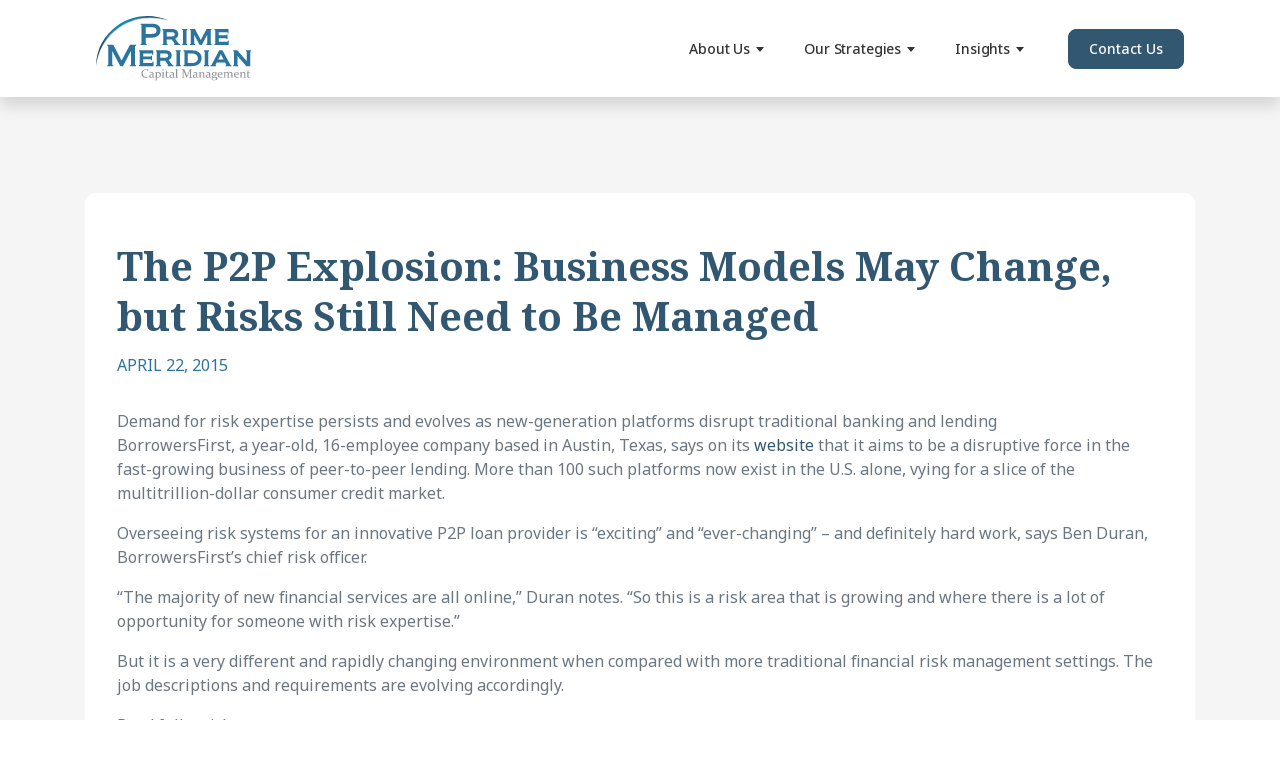

--- FILE ---
content_type: text/html; charset=UTF-8
request_url: https://www.pmifunds.com/insights/p2p-explosion-business-models-may-change-risks-still-need-managed
body_size: 9776
content:
<!doctype html><html lang="en"><head>
  <meta charset="utf-8">
  <meta http-equiv="X-UA-Compatible" content="IE=edge,chrome=1">
  <title>The P2P Explosion: Business Models May Change, but Risks Still Need to Be Managed</title>
  <link rel="shortcut icon" href="https://www.pmifunds.com/hubfs/Branding/pmifunds-favicon.png">
  <meta name="author" content="Prime Meridian Team">
  <meta name="description" content="Demand for risk expertise persists and evolves as new-generation platforms disrupt traditional banking and lending BorrowersFirst, a year-old, 16-employee company based in Austin, Texas, says on its&nbsp;website&nbsp;that it aims to be a disruptive force in the fast-growing business of peer-to-peer lending. More than 100 such platforms now exist in the U.S. alone, vying for a ... Read More">
  
  
  
  
    
  

  
<meta name="viewport" content="width=device-width, initial-scale=1">

    
    <meta property="og:description" content="Demand for risk expertise persists and evolves as new-generation platforms disrupt traditional banking and lending BorrowersFirst, a year-old, 16-employee company based in Austin, Texas, says on its&nbsp;website&nbsp;that it aims to be a disruptive force in the fast-growing business of peer-to-peer lending. More than 100 such platforms now exist in the U.S. alone, vying for a ... Read More">
    <meta property="og:title" content="The P2P Explosion: Business Models May Change, but Risks Still Need to Be Managed">
    <meta name="twitter:description" content="Demand for risk expertise persists and evolves as new-generation platforms disrupt traditional banking and lending BorrowersFirst, a year-old, 16-employee company based in Austin, Texas, says on its&nbsp;website&nbsp;that it aims to be a disruptive force in the fast-growing business of peer-to-peer lending. More than 100 such platforms now exist in the U.S. alone, vying for a ... Read More">
    <meta name="twitter:title" content="The P2P Explosion: Business Models May Change, but Risks Still Need to Be Managed">

    

    
    <style>
a.cta_button{-moz-box-sizing:content-box !important;-webkit-box-sizing:content-box !important;box-sizing:content-box !important;vertical-align:middle}.hs-breadcrumb-menu{list-style-type:none;margin:0px 0px 0px 0px;padding:0px 0px 0px 0px}.hs-breadcrumb-menu-item{float:left;padding:10px 0px 10px 10px}.hs-breadcrumb-menu-divider:before{content:'›';padding-left:10px}.hs-featured-image-link{border:0}.hs-featured-image{float:right;margin:0 0 20px 20px;max-width:50%}@media (max-width: 568px){.hs-featured-image{float:none;margin:0;width:100%;max-width:100%}}.hs-screen-reader-text{clip:rect(1px, 1px, 1px, 1px);height:1px;overflow:hidden;position:absolute !important;width:1px}
</style>

<link rel="stylesheet" href="https://www.pmifunds.com/hubfs/hub_generated/template_assets/1/171263981367/1740677143416/template_main.min.css">
<link class="hs-async-css" rel="preload" href="https://cdnjs.cloudflare.com/ajax/libs/font-awesome/5.14.0/css/all.min.css" as="style" onload="this.onload=null;this.rel='stylesheet'">
<noscript><link rel="stylesheet" href="https://cdnjs.cloudflare.com/ajax/libs/font-awesome/5.14.0/css/all.min.css"></noscript>
<link rel="stylesheet" href="https://www.pmifunds.com/hubfs/hub_generated/template_assets/1/172140770104/1740677239535/template_blog.min.css">
<link rel="stylesheet" href="https://www.pmifunds.com/hubfs/hub_generated/template_assets/1/171270745765/1757622615889/template_pmifunds.min.css">
<style>
  @font-face {
    font-family: "Poppins";
    font-weight: 700;
    font-style: normal;
    font-display: swap;
    src: url("/_hcms/googlefonts/Poppins/700.woff2") format("woff2"), url("/_hcms/googlefonts/Poppins/700.woff") format("woff");
  }
  @font-face {
    font-family: "Poppins";
    font-weight: 400;
    font-style: normal;
    font-display: swap;
    src: url("/_hcms/googlefonts/Poppins/regular.woff2") format("woff2"), url("/_hcms/googlefonts/Poppins/regular.woff") format("woff");
  }
  @font-face {
    font-family: "Poppins";
    font-weight: 500;
    font-style: normal;
    font-display: swap;
    src: url("/_hcms/googlefonts/Poppins/500.woff2") format("woff2"), url("/_hcms/googlefonts/Poppins/500.woff") format("woff");
  }
  @font-face {
    font-family: "Poppins";
    font-weight: 400;
    font-style: normal;
    font-display: swap;
    src: url("/_hcms/googlefonts/Poppins/regular.woff2") format("woff2"), url("/_hcms/googlefonts/Poppins/regular.woff") format("woff");
  }
  @font-face {
    font-family: "Noto Sans";
    font-weight: 700;
    font-style: normal;
    font-display: swap;
    src: url("/_hcms/googlefonts/Noto_Sans/700.woff2") format("woff2"), url("/_hcms/googlefonts/Noto_Sans/700.woff") format("woff");
  }
  @font-face {
    font-family: "Noto Sans";
    font-weight: 400;
    font-style: normal;
    font-display: swap;
    src: url("/_hcms/googlefonts/Noto_Sans/regular.woff2") format("woff2"), url("/_hcms/googlefonts/Noto_Sans/regular.woff") format("woff");
  }
  @font-face {
    font-family: "Noto Sans";
    font-weight: 500;
    font-style: normal;
    font-display: swap;
    src: url("/_hcms/googlefonts/Noto_Sans/500.woff2") format("woff2"), url("/_hcms/googlefonts/Noto_Sans/500.woff") format("woff");
  }
  @font-face {
    font-family: "Noto Sans";
    font-weight: 400;
    font-style: normal;
    font-display: swap;
    src: url("/_hcms/googlefonts/Noto_Sans/regular.woff2") format("woff2"), url("/_hcms/googlefonts/Noto_Sans/regular.woff") format("woff");
  }
  @font-face {
    font-family: "Jost";
    font-weight: 600;
    font-style: normal;
    font-display: swap;
    src: url("/_hcms/googlefonts/Jost/600.woff2") format("woff2"), url("/_hcms/googlefonts/Jost/600.woff") format("woff");
  }
  @font-face {
    font-family: "Jost";
    font-weight: 400;
    font-style: normal;
    font-display: swap;
    src: url("/_hcms/googlefonts/Jost/regular.woff2") format("woff2"), url("/_hcms/googlefonts/Jost/regular.woff") format("woff");
  }
  @font-face {
    font-family: "Jost";
    font-weight: 700;
    font-style: normal;
    font-display: swap;
    src: url("/_hcms/googlefonts/Jost/700.woff2") format("woff2"), url("/_hcms/googlefonts/Jost/700.woff") format("woff");
  }
  @font-face {
    font-family: "Noto Serif";
    font-weight: 700;
    font-style: normal;
    font-display: swap;
    src: url("/_hcms/googlefonts/Noto_Serif/700.woff2") format("woff2"), url("/_hcms/googlefonts/Noto_Serif/700.woff") format("woff");
  }
  @font-face {
    font-family: "Noto Serif";
    font-weight: 600;
    font-style: normal;
    font-display: swap;
    src: url("/_hcms/googlefonts/Noto_Serif/600.woff2") format("woff2"), url("/_hcms/googlefonts/Noto_Serif/600.woff") format("woff");
  }
  @font-face {
    font-family: "Noto Serif";
    font-weight: 400;
    font-style: normal;
    font-display: swap;
    src: url("/_hcms/googlefonts/Noto_Serif/regular.woff2") format("woff2"), url("/_hcms/googlefonts/Noto_Serif/regular.woff") format("woff");
  }
  @font-face {
    font-family: "Noto Serif";
    font-weight: 700;
    font-style: normal;
    font-display: swap;
    src: url("/_hcms/googlefonts/Noto_Serif/700.woff2") format("woff2"), url("/_hcms/googlefonts/Noto_Serif/700.woff") format("woff");
  }
</style>

<!-- Editor Styles -->
<style id="hs_editor_style" type="text/css">
.footer-global-row-0-force-full-width-section > .row-fluid {
  max-width: none !important;
}
/* HubSpot Non-stacked Media Query Styles */
@media (min-width:768px) {
  .footer-global-row-0-vertical-alignment > .row-fluid {
    display: -ms-flexbox !important;
    -ms-flex-direction: row;
    display: flex !important;
    flex-direction: row;
  }
  .footer-global-module-1-vertical-alignment {
    display: -ms-flexbox !important;
    -ms-flex-direction: column !important;
    -ms-flex-pack: center !important;
    display: flex !important;
    flex-direction: column !important;
    justify-content: center !important;
  }
  .footer-global-module-1-vertical-alignment > div {
    flex-shrink: 0 !important;
  }
}
/* HubSpot Styles (default) */
.footer-global-row-0-padding {
  padding-top: 0px !important;
  padding-bottom: 0px !important;
  padding-left: 0px !important;
  padding-right: 0px !important;
}
</style>
    <script type="application/ld+json">
{
  "mainEntityOfPage" : {
    "@type" : "WebPage",
    "@id" : "https://www.pmifunds.com/insights/p2p-explosion-business-models-may-change-risks-still-need-managed"
  },
  "author" : {
    "name" : "Prime Meridian Team",
    "url" : "https://www.pmifunds.com/insights/author/prime-meridian-team",
    "@type" : "Person"
  },
  "headline" : "The P2P Explosion: Business Models May Change, but Risks Still Need to Be Managed",
  "datePublished" : "2015-04-22T04:00:00.000Z",
  "dateModified" : "2024-07-19T17:40:48.719Z",
  "publisher" : {
    "name" : "Prime Meridian Capital Management",
    "logo" : {
      "url" : "https://22028889.fs1.hubspotusercontent-na1.net/hubfs/22028889/Branding/pmifunds-logo.svg",
      "@type" : "ImageObject"
    },
    "@type" : "Organization"
  },
  "@context" : "https://schema.org",
  "@type" : "BlogPosting"
}
</script>


    
<!--  Added by GoogleAnalytics integration -->
<script>
var _hsp = window._hsp = window._hsp || [];
_hsp.push(['addPrivacyConsentListener', function(consent) { if (consent.allowed || (consent.categories && consent.categories.analytics)) {
  (function(i,s,o,g,r,a,m){i['GoogleAnalyticsObject']=r;i[r]=i[r]||function(){
  (i[r].q=i[r].q||[]).push(arguments)},i[r].l=1*new Date();a=s.createElement(o),
  m=s.getElementsByTagName(o)[0];a.async=1;a.src=g;m.parentNode.insertBefore(a,m)
})(window,document,'script','//www.google-analytics.com/analytics.js','ga');
  ga('create','UA-47826913-1','auto');
  ga('send','pageview');
}}]);
</script>

<!-- /Added by GoogleAnalytics integration -->

<!--  Added by GoogleTagManager integration -->
<script>
var _hsp = window._hsp = window._hsp || [];
window.dataLayer = window.dataLayer || [];
function gtag(){dataLayer.push(arguments);}

var useGoogleConsentModeV2 = true;
var waitForUpdateMillis = 1000;



var hsLoadGtm = function loadGtm() {
    if(window._hsGtmLoadOnce) {
      return;
    }

    if (useGoogleConsentModeV2) {

      gtag('set','developer_id.dZTQ1Zm',true);

      gtag('consent', 'default', {
      'ad_storage': 'denied',
      'analytics_storage': 'denied',
      'ad_user_data': 'denied',
      'ad_personalization': 'denied',
      'wait_for_update': waitForUpdateMillis
      });

      _hsp.push(['useGoogleConsentModeV2'])
    }

    (function(w,d,s,l,i){w[l]=w[l]||[];w[l].push({'gtm.start':
    new Date().getTime(),event:'gtm.js'});var f=d.getElementsByTagName(s)[0],
    j=d.createElement(s),dl=l!='dataLayer'?'&l='+l:'';j.async=true;j.src=
    'https://www.googletagmanager.com/gtm.js?id='+i+dl;f.parentNode.insertBefore(j,f);
    })(window,document,'script','dataLayer','GTM-M7ZTQMR');

    window._hsGtmLoadOnce = true;
};

_hsp.push(['addPrivacyConsentListener', function(consent){
  if(consent.allowed || (consent.categories && consent.categories.analytics)){
    hsLoadGtm();
  }
}]);

</script>

<!-- /Added by GoogleTagManager integration -->



<meta property="og:url" content="https://www.pmifunds.com/insights/p2p-explosion-business-models-may-change-risks-still-need-managed">
<meta name="twitter:card" content="summary">

<link rel="canonical" href="https://www.pmifunds.com/insights/p2p-explosion-business-models-may-change-risks-still-need-managed">

<meta property="og:type" content="article">
<link rel="alternate" type="application/rss+xml" href="https://www.pmifunds.com/insights/rss.xml">
<meta name="twitter:domain" content="www.pmifunds.com">
<script src="//platform.linkedin.com/in.js" type="text/javascript">
    lang: en_US
</script>

<meta http-equiv="content-language" content="en">







<meta name="generator" content="HubSpot"></head>










  


<body class="template-header-default">
<!--  Added by GoogleTagManager integration -->
<noscript><iframe src="https://www.googletagmanager.com/ns.html?id=GTM-M7ZTQMR" height="0" width="0" style="display:none;visibility:hidden"></iframe></noscript>

<!-- /Added by GoogleTagManager integration -->

<div id="page" class="body-wrapper   hs-content-id-173438097242 hs-blog-post hs-blog-id-173438249752">

  
    <div data-global-resource-path="pmifunds x velocity/templates/partials/header.html">





  





<header id="masthead" class="site-header">

  
  
    
  

  
  <nav id="site-navigation" class="navbar navbar-expand-xl bsnav bsnav-sticky bsnav-fullwidth" role="navigation">

    

      <div class="header-logo">
        <a class="navbar-brand" href="https://www.pmifunds.com/" rel="noreferrer noopener">
          
          <img src="https://www.pmifunds.com/hubfs/Branding/pmifunds-logo.svg" alt="Prime Meridian Capital Management" onerror="this.src=https://22028889.fs1.hubspotusercontent-na1.net/hubfs/22028889/Branding/pmifunds-logo.png; this.onerror=null;" style="width:155px">
          
        </a>
      </div>

      <div class="header-inverted-logo">
        <a class="navbar-brand" href="https://www.pmifunds.com/" rel="noreferrer noopener">
          
          <img src="https://www.pmifunds.com/hubfs/Branding/pmifunds-white-logo.svg" alt="Prime Meridian Capital Management" onerror="this.src=https://22028889.fs1.hubspotusercontent-na1.net/hubfs/22028889/Branding/pmifunds-white-logo.png; this.onerror=null;" style="width:155px">
          
        </a>
      </div>

      

      <button class="navbar-toggler toggler-spin" type="button" data-toggle="offcanvas" data-target="#navbarCollapse" aria-controls="navbarCollapse" aria-expanded="false" aria-label="Toggle navigation">
        <span class="navbar-toggler-icon"></span>
      </button>

      <div class="navbar-collapse offcanvas-collapse justify-content-sm-end" id="navbarCollapse">
        
          
        

        <ul class="navbar-nav">

          
          
          <li menu-depth="1" class="nav-item nav-item-line nav-item-has-children dropdown">

            <a href="" class="dropdown-toggle nav-link" id="menu-item-dropdown-1">About Us<span class="caret"></span></a>

            
            <ul class="dropdown-menu depth-1" role="menu">

              
              <li menu-depth="2" class="nav-item">

                <a href="https://www.pmifunds.com/about" class="nav-link">About Us</a>

                
              </li>
              
              <li menu-depth="2" class="nav-item">

                <a href="https://www.pmifunds.com/awards-recognition" class="nav-link">Recognition &amp; Awards</a>

                
              </li>
              
              <li menu-depth="2" class="nav-item">

                <a href="https://www.pmifunds.com/team" class="nav-link">Team</a>

                
              </li>
              
            </ul>
            

            
            



          </li>
          
          
          <li menu-depth="1" class="nav-item nav-item-line nav-item-has-children dropdown">

            <a href="" class="dropdown-toggle nav-link" id="menu-item-dropdown-1">Our Strategies<span class="caret"></span></a>

            
            <ul class="dropdown-menu depth-1" role="menu">

              
              <li menu-depth="2" class="nav-item">

                <a href="https://www.pmifunds.com/strategies" class="nav-link">Investment Strategies</a>

                
              </li>
              
              <li menu-depth="2" class="nav-item">

                <a href="https://www.pmifunds.com/special-opportunities-fund" class="nav-link">Special Opportunities Fund</a>

                
              </li>
              
              <li menu-depth="2" class="nav-item">

                <a href="https://www.pmifunds.com/income-fund" class="nav-link">Income Fund</a>

                
              </li>
              
              <li menu-depth="2" class="nav-item">

                <a href="https://www.pmifunds.com/npl-fund" class="nav-link">Non-Performing Loan Fund</a>

                
              </li>
              
            </ul>
            

            
            



          </li>
          
          
          <li menu-depth="1" class="nav-item nav-item-line nav-item-has-children dropdown">

            <a href="" class="dropdown-toggle nav-link" id="menu-item-dropdown-1">Insights<span class="caret"></span></a>

            
            <ul class="dropdown-menu depth-1" role="menu">

              
              <li menu-depth="2" class="nav-item">

                <a href="https://www.pmifunds.com/insights" class="nav-link">Insights</a>

                
              </li>
              
              <li menu-depth="2" class="nav-item">

                <a href="https://www.pmifunds.com/events" class="nav-link">Events</a>

                
              </li>
              
              <li menu-depth="2" class="nav-item">

                <a href="https://www.pmifunds.com/video-podcast-resources" class="nav-link">Videos &amp; Podcasts</a>

                
              </li>
              
            </ul>
            

            
            



          </li>
          

          
          

          
          
          
          <li class="nav-item d-xl-none">
            <a href="https://www.pmifunds.com/contact" class="nav-link">Contact Us</a>
          </li>
          
          

          
        </ul>

      </div>
      

      
      

      
      

      
      
        <div class="header-buttons inline-flex items-center flex-wrap d-none d-xl-block">
        
        
          
        
	      
	      
        <a href="https://www.pmifunds.com/contact" class="btn btn-solid btn-primary text-white ml-4 md:ml-12">Contact Us</a>
        
        </div>
      

      

    

  </nav>

</header>

</div>
  

  <main id="main-content" class="body-container-wrapper">
    
<div class="container-fluid body-container body-container--blog-post">

  <div class="section-post-body">

    <div class="container">

      <div class="row">

        <div class="col-12">

          <article class="blog-post">

            <div class="blog-post__heading">
              <h1><span id="hs_cos_wrapper_name" class="hs_cos_wrapper hs_cos_wrapper_meta_field hs_cos_wrapper_type_text" data-hs-cos-general-type="meta_field">The P2P Explosion: Business Models May Change, but Risks Still Need to Be Managed</span></h1>
              <time datetime="2015-04-22 04:00:00">April 22, 2015</time>
            </div><!--blog-post__heading-->

            <div class="blog-post__body">

              <span id="hs_cos_wrapper_post_body" class="hs_cos_wrapper hs_cos_wrapper_meta_field hs_cos_wrapper_type_rich_text" style="" data-hs-cos-general-type="meta_field" data-hs-cos-type="rich_text"><div> 
 <div>
   Demand for risk expertise persists and evolves as new-generation platforms disrupt traditional banking and lending 
 </div> 
</div> 
<!--more-->
<div> 
 <p>BorrowersFirst, a year-old, 16-employee company based in Austin, Texas, says on its&nbsp;<a href="http://www.borrowersfirst.com/" target="_blank">website</a>&nbsp;that it aims to be a disruptive force in the fast-growing business of peer-to-peer lending. More than 100 such platforms now exist in the U.S. alone, vying for a slice of the multitrillion-dollar consumer credit market.</p> 
 <p>Overseeing risk systems for an innovative P2P loan provider is “exciting” and “ever-changing” – and definitely hard work, says Ben Duran, BorrowersFirst’s chief risk officer.</p> 
 <p>“The majority of new financial services are all online,” Duran notes. “So this is a risk area that is growing and where there is a lot of opportunity for someone with risk expertise.”</p> 
 <p>But it is a very different and rapidly changing environment when compared with more traditional financial risk management settings. The job descriptions and requirements are evolving accordingly.</p> 
 <p>Read full article at<a href="http://www.garp.org/#!/risk_intelligence_detail/a1Z40000002vdlnEAA"> garp.org</a></p> 
 <p>&nbsp;</p> 
</div></span>

              
              <p class="mt-4">
                <a href="https://www.pmifunds.com/insights/" class="btn btn-md btn-link text-primary"><i class="fas fa-arrow-circle-left mr-2"></i>Return to Insights</a>
              </p>
              

            </div><!--post-body-->

          </article><!--blog-post-->

        </div><!--col-->

      </div><!--row-->

    </div><!--container-->

  </div><!--section-body-->

  <div class="section-post-cta">
    <div class="container">
      <div class="row">
        <div class="col-12">
          <div class="position-relative pmifunds-cta">
            <div class="offer-module text-md-center text-center text-white heading-white position-relative overflow-hidden bg-solid bg-primary bg-cover bg-repeat bg-center overflow-hidden rounded-xl shadow-none p-12 fade load-hidden velocity-animation" style="background-image:url('https://www.pmifunds.com/hubfs/pmifunds/img-background-cta.jpg'); visibility: visible; opacity: 1; transition: opacity 1.2s cubic-bezier(0.5, 0, 0, 1) 0s;" data-sr-id="3">
              <div class="content-wrapper mb-8">
                <h2>Subscribe today to receive our latest News &amp; Insights!</h2><p>Receive our latest stories delivered monthly directly to your inbox.</p>
              </div>
              <a href="#popup-00" class="btn btn-md btn-solid btn-tertiary text-white">Subscribe</a>
            </div>
          </div>
        </div><!--col-12-->
      </div><!--row-->
    </div><!--container-->
  </div><!--section-post-cta-->

  <div class="popup-wrapper"></div>
  <div id="popup-00" class="text-base heading-primary text-md-left text-center  popup popup-zoom mfp-hide shadow-xl rounded p-12 mb:p-8 bg-white">
    <div class="popup-content">
      <h2>Subscribe Now</h2>
      <p class="text-sm text-danger"><strong>Please fill in the required fields below.</strong></p>
    </div>
    <div class="mt-8">
      <span id="hs_cos_wrapper_subscribe" class="hs_cos_wrapper hs_cos_wrapper_widget hs_cos_wrapper_type_form" style="" data-hs-cos-general-type="widget" data-hs-cos-type="form"><h3 id="hs_cos_wrapper_subscribe_title" class="hs_cos_wrapper form-title" data-hs-cos-general-type="widget_field" data-hs-cos-type="text"></h3>

<div id="hs_form_target_subscribe"></div>









</span>
    </div>
  </div><!--popup-00-->

</div>

  </main>

  
    <div data-global-resource-path="pmifunds x velocity/templates/partials/footer.html">

  <div class="container-fluid footer-container">
<div class="row-fluid-wrapper">
<div class="row-fluid">
<div class="span12 widget-span widget-type-cell " style="" data-widget-type="cell" data-x="0" data-w="12">

<div class="row-fluid-wrapper row-depth-1 row-number-1 footer-global-row-0-padding dnd-section footer-global-row-0-force-full-width-section footer-global-row-0-vertical-alignment">
<div class="row-fluid ">
<div class="span12 widget-span widget-type-custom_widget dnd-module footer-global-module-1-vertical-alignment" style="" data-widget-type="custom_widget" data-x="0" data-w="12">
<div id="hs_cos_wrapper_footer-global-module-1" class="hs_cos_wrapper hs_cos_wrapper_widget hs_cos_wrapper_type_module" style="" data-hs-cos-general-type="widget" data-hs-cos-type="module">










<footer class="site-footer w-full overflow-hidden ">

  
	
		
		<div class="position-relative footer-row pt-12 pb-12">

			

			<div class="position-relative container">
				<div class="row lg:flex items-top lg:flex-wrap text-base heading-default">

          
					
					<div class="col-lg-4 mb-4 lg:mb-0 text-lg-left text-center">

            
						
						<div class="mb-4">

							
                
							

              
							

              
							
								<div class="text-sm"><p><img src="https://www.pmifunds.com/hubfs/branding/pmifunds-gray-logo.svg" alt="Prime Meridian Capital Management" style="width: 130px;"></p>
<address>2121 N. California Blvd, Walnut Creek, CA 94596</address></div>

              
							

						</div>
						
						<div>

							
                
							

              
							

              
							
                <div class="social-links inline-flex items-center -m-1">
                  
                    <a class="icon-only icon-prebuilt-radius icon-lg text-base prebuilt-hover m-1" href="https://www.linkedin.com/company/prime-meridian" target="_blank"><svg version="1.0" xmlns="http://www.w3.org/2000/svg" viewbox="0 0 448 512" aria-hidden="true"><g id="LinkedIn1_layer"><path d="M416 32H31.9C14.3 32 0 46.5 0 64.3v383.4C0 465.5 14.3 480 31.9 480H416c17.6 0 32-14.5 32-32.3V64.3c0-17.8-14.4-32.3-32-32.3zM135.4 416H69V202.2h66.5V416zm-33.2-243c-21.3 0-38.5-17.3-38.5-38.5S80.9 96 102.2 96c21.2 0 38.5 17.3 38.5 38.5 0 21.3-17.2 38.5-38.5 38.5zm282.1 243h-66.4V312c0-24.8-.5-56.7-34.5-56.7-34.6 0-39.9 27-39.9 54.9V416h-66.4V202.2h63.7v29.2h.9c8.9-16.8 30.6-34.5 62.9-34.5 67.2 0 79.7 44.3 79.7 101.9V416z" /></g></svg></a>
                  
                    <a class="icon-only icon-prebuilt-radius icon-lg text-base prebuilt-hover m-1" href="https://x.com/pmifunds" target="_blank"><svg version="1.0" xmlns="http://www.w3.org/2000/svg" viewbox="0 0 448 512" aria-hidden="true"><g id="Square X Twitter2_layer"><path d="M64 32C28.7 32 0 60.7 0 96V416c0 35.3 28.7 64 64 64H384c35.3 0 64-28.7 64-64V96c0-35.3-28.7-64-64-64H64zm297.1 84L257.3 234.6 379.4 396H283.8L209 298.1 123.3 396H75.8l111-126.9L69.7 116h98l67.7 89.5L313.6 116h47.5zM323.3 367.6L153.4 142.9H125.1L296.9 367.6h26.3z" /></g></svg></a>
                  
                    <a class="icon-only icon-prebuilt-radius icon-lg text-base prebuilt-hover m-1" href="https://www.facebook.com/people/Prime-Meridian/100065067906936/" target="_blank"><svg version="1.0" xmlns="http://www.w3.org/2000/svg" viewbox="0 0 448 512" aria-hidden="true"><g id="Facebook Square3_layer"><path d="M400 32H48A48 48 0 0 0 0 80v352a48 48 0 0 0 48 48h137.25V327.69h-63V256h63v-54.64c0-62.15 37-96.48 93.67-96.48 27.14 0 55.52 4.84 55.52 4.84v61h-31.27c-30.81 0-40.42 19.12-40.42 38.73V256h68.78l-11 71.69h-57.78V480H400a48 48 0 0 0 48-48V80a48 48 0 0 0-48-48z" /></g></svg></a>
                  
                </div>
							

						</div>
						

					</div>
					
					<div class="col-lg-8  text-lg-right text-center">

            
						
						<div>

							
                
							

              
							

              
							
								<div class="text-sm"><div class="pmifunds-footer__navigation-wrapper">
<div class="pmifunds-footer__navigation">
<div class="hs-menu-wrapper">
<ul role="menu">
<li class="hs-menu-item" role="none"><a href="https://www.pmifunds.com/about" rel="noopener" role="menuitem">About Us</a></li>
<li class="hs-menu-item" role="none"><a href="https://www.pmifunds.com/team" rel="noopener" role="menuitem">Our Team</a></li>
<li class="hs-menu-item" role="none"><a href="https://www.pmifunds.com/awards-recognition" rel="noopener" role="menuitem">Recognition &amp; Awards</a></li>
<li class="hs-menu-item" role="none"><a href="https://www.pmifunds.com/strategies" rel="noopener" role="menuitem">Investment Strategies</a></li>
</ul>
</div>
</div>
<div class="pmifunds-footer__navigation">
<div class="hs-menu-wrapper">
<ul role="menu">
<li class="hs-menu-item" role="none"><a href="https://www.pmifunds.com/income-fund" rel="noopener" role="menuitem">Income Strategy</a></li>
<li class="hs-menu-item" role="none"><a href="https://www.pmifunds.com/special-opportunities-fund" rel="noopener" role="menuitem">Special Opportunities Fund</a></li>
<li class="hs-menu-item" role="none"><a href="https://www.pmifunds.com/npl-fund" rel="noopener" target="_blank" role="menuitem">Non-Performing Loan</a></li>
</ul>
</div>
</div>
<div class="pmifunds-footer__navigation">
<div class="hs-menu-wrapper">
<ul role="menu">
<li class="hs-menu-item" role="none"><a href="https://www.pmifunds.com/blog" rel="noopener" role="menuitem">Insights</a></li>
<li class="hs-menu-item" role="none"><a href="https://www.pmifunds.com/blog" rel="noopener" role="menuitem">Press Releases</a></li>
<li class="hs-menu-item" role="none"><a href="https://www.pmifunds.com/contact" rel="noopener" role="menuitem">Contact Us</a></li>
</ul>
</div>
</div>
</div></div>

              
							

						</div>
						

					</div>
					

				</div>
			</div>

			

		</div>
	  
	
		
		<div class="position-relative footer-row pt-4 pb-4">

			

			<div class="position-relative container">
				<div class="row lg:flex items-top lg:flex-wrap text-base heading-default">

          
					
					<div class="col-lg-4 mb-4 lg:mb-0 text-lg-left text-center">

            
						
						<div>

							
                
							

              
							

              
							
								<div class="text-sm"><p>© 2026 Prime Meridian Capital Management</p></div>

              
							

						</div>
						

					</div>
					
					<div class="col-lg-8  text-lg-right text-center">

            
						
						<div>

							
                
							

              
							

              
							
								<div class="footer-inline-menu text-sm"><span id="hs_cos_wrapper_footer-global-module-1_" class="hs_cos_wrapper hs_cos_wrapper_widget hs_cos_wrapper_type_simple_menu" style="" data-hs-cos-general-type="widget" data-hs-cos-type="simple_menu"><div id="hs_menu_wrapper_footer-global-module-1_" class="hs-menu-wrapper active-branch flyouts hs-menu-flow-horizontal" role="navigation" data-sitemap-name="" data-menu-id="" aria-label="Navigation Menu">
 <ul role="menu">
  <li class="hs-menu-item hs-menu-depth-1" role="none"><a href="https://www.pmifunds.com/hubfs/Resources/pmcm-privacy-policy.pdf" role="menuitem" target="_self">Privacy Policy</a></li>
  <li class="hs-menu-item hs-menu-depth-1" role="none"><a href="https://www.pmifunds.com/japan-regulatory-disclosures" role="menuitem" target="_self">Japan Regulatory Disclosures</a></li>
 </ul>
</div></span></div>

              
							

						</div>
						

					</div>
					

				</div>
			</div>

			

		</div>
	  
	
		
		<div class="position-relative footer-row pt-12 pb-12">

			

			<div class="position-relative container">
				<div class="row lg:flex items-top lg:flex-wrap text-base heading-default">

          
					
					<div class="col-12  text-lg-left text-center">

            
						
						<div>

							
                
							

              
							

              
							
								<div class="text-sm"><p data-pm-slice="1 1 []">This material is being provided for information and discussion purposes only and any discussion of any funds is qualified in its entirety by the information included in the confidential offering documents and supplements (collectively, the “Memorandum”) of Prime Meridian Income Fund, LP, Prime Meridian Special Opportunities Fund, LP, and Prime Meridian NPL, LLC (the “Funds”) described herein, and is not intended to be, nor should it be construed or used as investment, tax or legal advice or an offer to sell, or a solicitation of an offer to buy, an interest in the funds, or any other security. Any offer or solicitation of an investment in the funds may be made only by delivery of the Memorandum. Before making any investment in the funds, you should thoroughly review the Memorandum with your professional advisor(s) to determine whether an investment in a Fund is suitable for you in light of your investment objectives and financial situation. The Memorandum contains important information concerning risk factors, including a more comprehensive description of the risks and other material aspects of an investment in the funds, and should be read carefully before any decision to invest is made. The funds are only open to investors fitting the definition of an “accredited investor” as that term is defined under Rule 501 of Regulation D of The Securities Act of 1933. An investment in the funds, like all investments, contains risk including the risk of total loss, and may not be appropriate for all investors.</p>
<p>Any performance information shown on this website is presented net of all expenses, including management fees, performance fees and other expenses including portfolio-related expenses. Returns assume the reinvestment of all capital (including distributions where applicable) on a monthly basis. The performance data represents composite fund returns, and individual investor returns may vary higher or lower from the composite return due to timing of an investment and actual fees being charged. Past performance is not indicative of future returns. Any awards or other rankings listed on this site are not indicative of future performance.&nbsp; These awards or any other rankings and/or recognition by unaffiliated rating services and/or publications should not be construed as a guarantee that an investor should or will experience a certain level of results or satisfaction if they invest with Firm, nor should it be construed as a current or past endorsement by any of our investors. Firm did not pay a fee to participate in these awards or ranking surveys.</p>
<p>In addition, any projections contained on this website (including targeted returns, opinions, estimated fees, predictions or expectations about any future event) are based on a variety of estimates and assumptions by Prime Meridian Capital Management, including, among others, estimates and assumptions regarding future operating results, the value of assets and market conditions at the time of investment and disposition, interest rates, and other realization events. Performance estimates and underlying assumptions are inherently uncertain and are subject to numerous business, industry, market, regulatory, geo-political, competitive and financial risks that are outside PMCM’s control. There can be no assurance that the assumptions made in connection with any projections will prove accurate, and actual results may differ materially, including the possibility that an investor may lose some or all of any invested capital.</p></div>

              
							

						</div>
						

					</div>
					

				</div>
			</div>

			

		</div>
	  
	

	
	  <a href="#" class="scroll-top text-secondary"><svg version="1.0" xmlns="http://www.w3.org/2000/svg" viewbox="0 0 448 512" aria-hidden="true"><g id="chevron-up1_layer"><path d="M240.971 130.524l194.343 194.343c9.373 9.373 9.373 24.569 0 33.941l-22.667 22.667c-9.357 9.357-24.522 9.375-33.901.04L224 227.495 69.255 381.516c-9.379 9.335-24.544 9.317-33.901-.04l-22.667-22.667c-9.373-9.373-9.373-24.569 0-33.941L207.03 130.525c9.372-9.373 24.568-9.373 33.941-.001z" /></g></svg></a>
	

</footer></div>

</div><!--end widget-span -->
</div><!--end row-->
</div><!--end row-wrapper -->

</div><!--end widget-span -->
</div>
</div>
</div>

</div>
  

</div>

<!-- HubSpot performance collection script -->
<script defer src="/hs/hsstatic/content-cwv-embed/static-1.1293/embed.js"></script>
<script src="https://www.pmifunds.com/hs-fs/hub/22028889/hub_generated/template_assets/171270967726/1721396265368/pmifunds_x_velocity/pmifunds.min.js"></script>

<script defer src="https://www.pmifunds.com/hubfs/hub_generated/template_assets/1/171263231558/1740677271890/template_plugins.min.js"></script>

<script defer src="https://www.pmifunds.com/hubfs/hub_generated/template_assets/1/171263215982/1740677240865/template_main.min.js"></script>
<script>
var hsVars = hsVars || {}; hsVars['language'] = 'en';
</script>

<script src="/hs/hsstatic/cos-i18n/static-1.53/bundles/project.js"></script>

    <!--[if lte IE 8]>
    <script charset="utf-8" src="https://js-na2.hsforms.net/forms/v2-legacy.js"></script>
    <![endif]-->

<script data-hs-allowed="true" src="/_hcms/forms/v2.js"></script>

    <script data-hs-allowed="true">
        var options = {
            portalId: '22028889',
            formId: 'fa3cb78f-b93b-4de5-ae01-18844ddcb6e4',
            formInstanceId: '9416',
            
            pageId: '173438097242',
            
            region: 'na2',
            
            
            
            
            pageName: "The P2P Explosion: Business Models May Change, but Risks Still Need to Be Managed",
            
            
            
            
            
            
            css: '',
            target: '#hs_form_target_subscribe',
            
            
            
            
            
            
            
            contentType: "blog-post",
            
            
            
            formsBaseUrl: '/_hcms/forms/',
            
            
            
            formData: {
                cssClass: 'hs-form stacked hs-custom-form'
            }
        };

        options.getExtraMetaDataBeforeSubmit = function() {
            var metadata = {};
            

            if (hbspt.targetedContentMetadata) {
                var count = hbspt.targetedContentMetadata.length;
                var targetedContentData = [];
                for (var i = 0; i < count; i++) {
                    var tc = hbspt.targetedContentMetadata[i];
                     if ( tc.length !== 3) {
                        continue;
                     }
                     targetedContentData.push({
                        definitionId: tc[0],
                        criterionId: tc[1],
                        smartTypeId: tc[2]
                     });
                }
                metadata["targetedContentMetadata"] = JSON.stringify(targetedContentData);
            }

            return metadata;
        };

        hbspt.forms.create(options);
    </script>


<!-- Start of HubSpot Analytics Code -->
<script type="text/javascript">
var _hsq = _hsq || [];
_hsq.push(["setContentType", "blog-post"]);
_hsq.push(["setCanonicalUrl", "https:\/\/www.pmifunds.com\/insights\/p2p-explosion-business-models-may-change-risks-still-need-managed"]);
_hsq.push(["setPageId", "173438097242"]);
_hsq.push(["setContentMetadata", {
    "contentPageId": 173438097242,
    "legacyPageId": "173438097242",
    "contentFolderId": null,
    "contentGroupId": 173438249752,
    "abTestId": null,
    "languageVariantId": 173438097242,
    "languageCode": "en",
    
    
}]);
</script>

<script type="text/javascript" id="hs-script-loader" async defer src="/hs/scriptloader/22028889.js"></script>
<!-- End of HubSpot Analytics Code -->


<script type="text/javascript">
var hsVars = {
    render_id: "2a728eca-c507-4f71-b421-ecbd69657d43",
    ticks: 1767758275663,
    page_id: 173438097242,
    
    content_group_id: 173438249752,
    portal_id: 22028889,
    app_hs_base_url: "https://app-na2.hubspot.com",
    cp_hs_base_url: "https://cp-na2.hubspot.com",
    language: "en",
    analytics_page_type: "blog-post",
    scp_content_type: "",
    
    analytics_page_id: "173438097242",
    category_id: 3,
    folder_id: 0,
    is_hubspot_user: false
}
</script>


<script defer src="/hs/hsstatic/HubspotToolsMenu/static-1.432/js/index.js"></script>



<div id="fb-root"></div>
  <script>(function(d, s, id) {
  var js, fjs = d.getElementsByTagName(s)[0];
  if (d.getElementById(id)) return;
  js = d.createElement(s); js.id = id;
  js.src = "//connect.facebook.net/en_GB/sdk.js#xfbml=1&version=v3.0";
  fjs.parentNode.insertBefore(js, fjs);
 }(document, 'script', 'facebook-jssdk'));</script> <script>!function(d,s,id){var js,fjs=d.getElementsByTagName(s)[0];if(!d.getElementById(id)){js=d.createElement(s);js.id=id;js.src="https://platform.twitter.com/widgets.js";fjs.parentNode.insertBefore(js,fjs);}}(document,"script","twitter-wjs");</script>
 



<script src="https://cdn.jsdelivr.net/npm/jquery@3.5.1/dist/jquery.min.js" integrity="sha256-9/aliU8dGd2tb6OSsuzixeV4y/faTqgFtohetphbbj0=" crossorigin="anonymous"></script>
<script src="https://cdn.jsdelivr.net/npm/jquery-migrate@3.3.1/dist/jquery-migrate.min.js" integrity="sha256-ib+M3qc853bWuB0Dg3vH8Er145Rrg5o8C/vzCUrT974=" crossorigin="anonymous"></script>





</body></html>

--- FILE ---
content_type: text/css
request_url: https://www.pmifunds.com/hubfs/hub_generated/template_assets/1/172140770104/1740677239535/template_blog.min.css
body_size: 348
content:
.body-container--blog-index .blog-widget-module h1{font-size:calc(1.425rem + 2.1vw);font-weight:600}.body-container--blog-index .blog-listings-module .post-header .post-meta .post-date{color:#2a749e;text-transform:uppercase}.body-container--blog-index .blog-listings-module .post-header .post-meta .post-date span{display:none!important}.body-container--blog-post{background-color:#f5f5f5;padding-top:12rem}.body-container--blog-post .section-post-body{padding-bottom:0;padding-top:0}.body-container--blog-post .section-post-body .blog-post{background-color:#fff;border-radius:10px;box-shadow:var(--tw-ring-offset-shadow,0 0 #0000),var(--tw-ring-shadow,0 0 #0000),var(--tw-shadow)!important;padding:3rem 2rem}.body-container--blog-post .section-post-body .blog-post .blog-post__heading{margin-bottom:2rem}.body-container--blog-post .section-post-body .blog-post .blog-post__heading h1{color:#325771}.body-container--blog-post .section-post-body .blog-post .blog-post__heading time{color:#2a749e;text-transform:uppercase}.body-container--blog-post .section-post-body .blog-post .blog-post__image{width:100%}.body-container--blog-post .section-post-body .blog-post .blog-post__image img{aspect-ratio:40/21;object-fit:cover;width:100%}.body-container--blog-post .section-post-body .blog-post .blog-post__body{background-color:#fff;color:#6b7681}.body-container--blog-post .post-footer{margin-bottom:3rem;padding-bottom:3rem;padding-top:3rem;position:relative}.body-container--blog-post .post-footer:before{background-color:#8b8a87;content:"";height:100%;left:0;margin:0 auto;position:absolute;right:0;top:0;width:1px;z-index:1}.body-container--blog-post .post-footer .prev-post{text-align:left}.body-container--blog-post .post-footer .next-post{text-align:right}.body-container--blog-post .post-footer .prev-post h4{padding-right:0}.body-container--blog-post .post-footer .next-post h4{padding-left:0}.body-container--blog-post .post-footer .next-article i,.body-container--blog-post .post-footer .prev-article i{color:#325771;-webkit-transition:all .5s ease-out;-moz-transition:all .5s ease-out;-ms-transition:all .5s ease-out;-o-transition:all .5s ease-out;transition:all .5s ease-out}.body-container--blog-post .post-footer .prev-article i{margin-right:10px}.body-container--blog-post .post-footer .next-article i{margin-left:10px}.body-container--blog-post .post-footer .next-article,.body-container--blog-post .post-footer .prev-article{color:#325771;display:block;font-weight:400;margin-bottom:10px;text-decoration:none;-webkit-transition:all .5s ease-out;-moz-transition:all .5s ease-out;-ms-transition:all .5s ease-out;-o-transition:all .5s ease-out;transition:all .5s ease-out}.body-container--blog-post .post-footer .next-article:hover,.body-container--blog-post .post-footer .prev-article:hover{color:#325771;text-decoration:none}.body-container--blog-post .section-post-cta{padding-bottom:3rem;padding-top:3rem}@media only screen and (min-width:768px){.body-container--blog-index .blog-widget-module h1{font-size:3rem}.body-container--blog-post .section-post-header{clip-path:polygon(0 0,100% 0,100% calc(100% - 12rem),calc(100% - 12rem) 100%,0 100%)}.body-container--blog-post .post-footer .prev-post h4{padding-right:1rem}.body-container--blog-post .post-footer .next-post h4{padding-left:1rem}}@media only screen and (min-width:992px){.body-container--blog-post .section-post-header{padding-bottom:8rem;padding-top:13rem}.body-container--blog-post .section-post-header .post-header{row-gap:1.5rem}.body-container--blog-post .section-post-header .post-header .post-title h1{font-size:3.75rem}.body-container--blog-post .section-post-body{padding-bottom:0;padding-top:0}.body-container--blog-post .section-post-cta{padding-bottom:4rem;padding-top:4rem}}@media only screen and (min-width:1440px){.body-container--blog-post .section-post-body>.container,.body-container--blog-post .section-post-cta>.container{max-width:1320px;padding-left:0;padding-right:0}}

--- FILE ---
content_type: text/css
request_url: https://www.pmifunds.com/hubfs/hub_generated/template_assets/1/171270745765/1757622615889/template_pmifunds.min.css
body_size: 1030
content:
.display-1,.display-2,.display-3,.display-4,.display-5,.display-6{font-family:Noto Serif}.template-header-default .site-header .navbar{box-shadow:0 .5rem 1rem rgba(0,0,0,.15)}.template-header-ghost .site-header{position:absolute;top:0;width:100%}.template-header-ghost .site-header>.navbar{backdrop-filter:blur(10px);background:hsla(0,0%,100%,.5);border-bottom:none}.template-header-ghost .site-header>.navbar.is-sticky{background:#fff}.template-header-ghost .site-header>.navbar .header-logo,.template-header-ghost .site-header>.navbar.is-sticky .header-logo{display:block}.template-header-ghost .site-header>.navbar .header-inverted-logo,.template-header-ghost .site-header>.navbar.is-sticky .header-inverted-logo{display:none}.pmifunds-hero>.row-fluid{display:flex;flex-direction:column}.pmifunds-hero .pmifunds-card{backdrop-filter:blur(10px)}.pmifunds-hero .pmifunds-card__wrapper{display:flex;flex-direction:row}.pmifunds-hero .pmifunds-card__column{display:flex;flex-direction:column;justify-content:center;padding:2rem}.pmifunds-hero .pmifunds-card__column-1{border-right:2px solid hsla(0,0%,100%,.2)}.pmifunds-hero .pmifunds-card__column-1 .pmifunds-card__heading,.pmifunds-hero .pmifunds-card__column-2 .pmifunds-card__heading{display:block;font-family:Noto Serif;font-weight:700;line-height:calc(4px + 2ex);margin-bottom:1rem}.pmifunds-hero .pmifunds-card__column-1 .pmifunds-card__heading{font-size:1.25rem}.pmifunds-hero .pmifunds-card__column-2 .pmifunds-card__heading{font-size:2.5rem}.pmifunds-why .pmifunds-card{backdrop-filter:blur(10px)}.pmifunds-why .pmifunds-card__wrapper{display:flex;flex-direction:column}.pmifunds-why .pmifunds-card__column{padding:2rem}.pmifunds-why .pmifunds-card__column-1{border-bottom:2px solid hsla(0,0%,100%,.2)}.pmifunds-why .pmifunds-card__column-1 .pmifunds-card__heading,.pmifunds-why .pmifunds-card__column-2 .pmifunds-card__heading{font-family:Noto Serif;font-weight:700;line-height:calc(4px + 2ex)}.pmifunds-why .pmifunds-card__column-1 .pmifunds-card__heading{font-size:2.5rem;margin-bottom:2rem}.pmifunds-why .pmifunds-card__column-2 .pmifunds-card__heading{display:block;font-size:3.75rem;margin-bottom:1rem}.pmifunds-why .pmifunds-card__column-1 ul{column-count:1;column-gap:1rem;-webkit-columns:1;-moz-columns:1;list-style:none;margin:0;padding:0}.pmifunds-why .pmifunds-card__column-1 ul li{margin-bottom:1rem}.team-module.one_col_overlay .team-image{aspect-ratio:4/5}.team-module.one_col_overlay .team-image img{border-radius:.75rem}.team-module.one_col_overlay .team-info{padding-left:0}.team-module.one_col_overlay .team-info h4{margin-bottom:1rem!important}.pmifunds-bio>.row-fluid{display:flex;flex-direction:column-reverse!important}.pmifunds-track-record-funds .pmifunds-card{backdrop-filter:blur(10px)}.pmifunds-track-record-funds .pmifunds-card .content-box-item>div{height:100%}.pmifunds-track-record-funds .pmifunds-card .pmifunds-card__wrapper{align-content:stretch;align-items:stretch;display:flex;flex-direction:column;flex-wrap:nowrap;height:100%;justify-content:flex-start}.pmifunds-track-record-funds .pmifunds-card .pmifunds-card__column{display:flex;flex:1 1 auto;flex-direction:column}.pmifunds-track-record-funds .pmifunds-card .pmifunds-card__column-1{border-bottom:2px solid hsla(0,0%,100%,.2);padding:2rem 2rem 1rem}.pmifunds-track-record-funds .pmifunds-card .pmifunds-card__column-2{height:100%;justify-content:space-between;padding:1rem 2rem 2rem;position:relative}.pmifunds-track-record-funds .pmifunds-card .pmifunds-card__column-2 ul{margin:0 0 2rem;padding:0 0 0 1.4rem}.pmifunds-track-record-funds .pmifunds-card .pmifunds-card__column-2 ul li{margin-bottom:1rem}.pmifunds-track-record-funds .pmifunds-card .pmifunds-card__column-2 ul li:last-of-type{margin-bottom:0}.pmifunds-track-record-funds .pmifunds-card .pmifunds-card__column-2 .btn{align-self:flex-end}.pmifunds-recognition>.resources-module>.resources-item>.prebuilt-radius{border-radius:.75rem}.pmifunds-card--vertical .content-box-item{backdrop-filter:blur(10px)}.pmifunds-income-callout .pmifunds-callout-module>.pmifunds-callout-item .pmifunds-callout-item__description ul{margin:0;padding:0 0 0 1.4rem}.pmifunds-income-callout .pmifunds-callout-module>.pmifunds-callout-item .pmifunds-callout-item__description ul li{margin-bottom:1rem}.pmifunds-income-callout .pmifunds-callout-module>.pmifunds-callout-item .pmifunds-callout-item__description ul li:last-of-type{margin-bottom:0}.pmifunds-income-callout .pmifunds-callout-module>.pmifunds-callout-item:first-of-type{column-gap:2rem;display:flex;flex-direction:column;padding:2rem;row-gap:2rem}.pmifunds-income-callout .pmifunds-callout-module>.pmifunds-callout-item:first-of-type .pmifunds-callout-item__image{text-align:center}.pmifunds-income-callout .pmifunds-callout-module>.pmifunds-callout-item:nth-of-type(2){background-color:#6ba0b3;display:flex;flex-direction:column;justify-content:space-between;row-gap:2rem}.pmifunds-income-callout .pmifunds-callout-module>.pmifunds-callout-item:nth-of-type(2) .pmifunds-callout-item__description{padding:2rem}.pmifunds-income-callout .pmifunds-callout-module>.pmifunds-callout-item:nth-of-type(2) .pmifunds-callout-item__description p{max-width:45ch}.pmifunds-income-callout .pmifunds-callout-module>.pmifunds-callout-item:nth-of-type(2) .pmifunds-callout-item__image{text-align:center}.pmifunds-income-callout .pmifunds-callout-module>.pmifunds-callout-item:nth-of-type(3){background-color:#6b7681;display:flex;flex-direction:column;padding:2rem;row-gap:2rem}.pmifunds-income-callout .pmifunds-callout-module>.pmifunds-callout-item:nth-of-type(3) .pmifunds-callout-item__description p{max-width:45ch}.pmifunds-income-callout .pmifunds-callout-module>.pmifunds-callout-item:nth-of-type(3) .pmifunds-callout-item__image{text-align:center}.pmifunds-video-podcast .resources-module>.resources-item h3{color:#1593b5;font-family:Noto Sans;font-size:1.25rem;font-weight:400}.pmifunds-timeline{margin-top:0}.pmifunds-timeline--horizontal{display:none}.pmifunds-timeline--vertical{display:block}.pmifunds-overlap-image img{border-radius:.75rem}.pmifunds-form .form-module{background-color:#f5f5f5}.pmifunds-footer__navigation-wrapper{align-items:flex-start;column-gap:1rem;display:flex;flex-direction:row;justify-content:stretch;width:100%}.pmifunds-footer__navigation{display:flex;flex-direction:column;row-gap:1rem;width:100%}.pmifunds-footer__navigation .hs-menu-wrapper ul{flex-direction:column}.pmifunds-footer__navigation .hs-menu-item a{color:#6b7681}.pmifunds-footer__navigation .hs-menu-item a:focus,.pmifunds-footer__navigation .hs-menu-item a:hover{text-decoration:underline}.site-footer .footer-row:first-of-type>.container{border-top:1px solid #6b7681;padding-top:3rem}.site-footer .footer-row:nth-of-type(2)>.container{border-top:1px solid #6b7681;padding-top:1rem}.footer-inline-menu a:before{display:none}.footer-inline-menu .hs-menu-wrapper>ul>li:first-child>a{padding-left:1rem}.social-links a:hover{transform:none}@media only screen and (min-width:768px){.pmifunds-hero>.row-fluid{align-items:center;display:flex;flex-direction:row}.pmifunds-bio>.row-fluid{display:flex;flex-direction:row!important}.pmifunds-why .pmifunds-card__wrapper{flex-direction:row}.pmifunds-why .pmifunds-card__column{display:flex;flex-direction:column;justify-content:center;padding:4rem}.pmifunds-why .pmifunds-card__column-1{border-bottom:0;border-right:2px solid hsla(0,0%,100%,.2)}.pmifunds-why .pmifunds-card__column-1 ul{column-count:2;column-gap:3rem;-webkit-columns:2;-moz-columns:2}.pmifunds-timeline--horizontal{display:block}.pmifunds-timeline--vertical{display:none}.pmifunds-income-callout .pmifunds-callout-module>.pmifunds-callout-item:first-of-type{grid-column:span 2}}@media only screen and (min-width:992px){.pmifunds-hero>.row-fluid{align-items:end;padding-bottom:2rem}.pmifunds-track-record-funds .pmifunds-card>.content-box-module{grid-template-columns:repeat(2,minmax(0,1fr))}.pmifunds-income-callout .pmifunds-callout-module>.pmifunds-callout-item:first-of-type{align-items:center;flex-direction:row}.pmifunds-income-callout .pmifunds-callout-module>.pmifunds-callout-item:first-of-type .pmifunds-callout-item__description,.pmifunds-income-callout .pmifunds-callout-module>.pmifunds-callout-item:first-of-type .pmifunds-callout-item__image{width:50%}.pmifunds-footer__navigation-wrapper{column-gap:3rem;justify-content:end}.pmifunds-footer__navigation{width:unset}.footer-inline-menu .hs-menu-wrapper>ul>li:first-child>a,.pmifunds-footer__navigation .hs-menu-item a{padding-left:0}.footer-inline-menu .hs-menu-wrapper>ul>li>a{padding-bottom:0;padding-top:0}.footer-inline-menu .hs-menu-wrapper>ul>li:last-of-type>a{padding-right:0}.footer-inline-menu a:before{border-left:1px solid #fff;border-radius:0;display:block;height:auto;width:auto}}@media only screen and (min-width:1200px){.pmifunds-track-record-funds .pmifunds-card>.content-box-module{grid-template-columns:repeat(3,minmax(0,1fr))}}@media only screen and (min-width:1400px){.site-footer>.footer-row .container{max-width:1320px;padding-left:0;padding-right:0}}

--- FILE ---
content_type: text/plain
request_url: https://www.google-analytics.com/j/collect?v=1&_v=j102&a=38915633&t=pageview&_s=1&dl=https%3A%2F%2Fwww.pmifunds.com%2Finsights%2Fp2p-explosion-business-models-may-change-risks-still-need-managed&ul=en-us%40posix&dt=The%20P2P%20Explosion%3A%20Business%20Models%20May%20Change%2C%20but%20Risks%20Still%20Need%20to%20Be%20Managed&sr=1280x720&vp=1280x720&_u=IEBAAEABAAAAACAAI~&jid=1658986817&gjid=753208294&cid=33523469.1768898454&tid=UA-47826913-1&_gid=469565011.1768898454&_r=1&_slc=1&z=427423882
body_size: -450
content:
2,cG-J5LKN48LYV

--- FILE ---
content_type: image/svg+xml
request_url: https://www.pmifunds.com/hubfs/branding/pmifunds-gray-logo.svg
body_size: 2174
content:
<?xml version="1.0" encoding="UTF-8"?>
<svg id="Layer_1" data-name="Layer 1" xmlns="http://www.w3.org/2000/svg" version="1.1" viewBox="0 0 275 116.2">
  <defs>
    <style>
      .cls-1 {
        fill: #6b7681;
        stroke-width: 0px;
      }
    </style>
  </defs>
  <path class="cls-1" d="M41.8,21C68.5,2.6,101.1-.6,129.5,9.6,101.3-3.4,67.2-1.6,39.8,17.3,14.6,34.7.9,62.5.5,90.9,3.3,63.6,17.5,37.8,41.8,21Z"/>
  <g>
    <path class="cls-1" d="M78.9,52.2v-1.5l2-1V16.3l-2-1v-1.5h19.9c5.1,0,8.9,1,11.6,3s4,5.1,4,9.3-.4,4-1.2,5.6c-.8,1.6-1.9,3-3.4,4.1-1.4,1.1-3.2,1.9-5.2,2.5s-4.2.8-6.6.8h-9.9v10.7l2,1v1.5h-11.2ZM98.7,32.2c1.2,0,2.4,0,3.5-.3s2-.6,2.8-1.1,1.4-1.1,1.8-1.9.7-1.7.7-2.8-.2-2-.7-2.7c-.4-.7-1.1-1.3-1.8-1.8-.8-.5-1.7-.8-2.8-1-1.1-.2-2.2-.3-3.5-.3h-10.5v11.9s10.5,0,10.5,0Z"/>
    <path class="cls-1" d="M117.9,23.5h17.4c3.4,0,6,.8,7.8,2.5s2.8,3.9,2.8,6.9-.5,3.6-1.5,4.9c-1,1.3-2.3,2.4-4,3.1l6.5,8.8,2,1v1.5h-10.2v-1.5l.7-1-4.9-7.3h-8.9v7.3l1.5,1v1.5h-9.2v-1.5l1.4-1v-23.7l-1.4-1v-1.5h0ZM125.6,29.1v7.7h8.8c1.5,0,2.8-.3,3.9-1,1-.6,1.5-1.6,1.5-2.9s-.5-2.2-1.5-2.8c-1-.6-2.3-1-3.9-1,0,0-8.8,0-8.8,0Z"/>
    <path class="cls-1" d="M152.9,52.2v-1.5l1.4-1v-23.7l-1.4-1v-1.5h9.2v1.5l-1.4,1v23.7l1.4,1v1.5h-9.2Z"/>
    <path class="cls-1" d="M166.9,52.2v-1.5l1.4-1v-23.7l-1.4-1v-1.5h8.7l10.3,19.8,10.2-19.8h8.7v1.5l-1.4,1v23.7l1.4,1v1.5h-8.9v-1.5l1.4-1v-15.8l-9.6,18.3h-3.9l-9.5-18.3v15.8l1.4,1v1.5h-8.8Z"/>
    <path class="cls-1" d="M210.1,23.5h25.2v7.8h-1.6l-.7-2.2h-15.1v5.6h13l.7-1.4h1.5v8h-1.5l-.7-1.4h-13v6.5h15.5l.8-2.2h1.5v8h-25.5v-1.5l1.4-1v-23.7l-1.4-1v-1.5h0Z"/>
  </g>
  <g>
    <path class="cls-1" d="M19.8,90.4v-1.5l2-1v-33.4l-2-1v-1.5h10.9l14.7,28.2,14.7-28.2h11v1.5l-2,1v33.5l2,1v1.5h-11.1v-1.5l2-1v-25l-14.3,27.4h-4.6l-14.3-27.4v25l2,1v1.5h-11Z"/>
    <path class="cls-1" d="M76.3,61.8h25.2v7.8h-1.6l-.7-2.2h-15.2v5.6h13l.7-1.4h1.5v8h-1.5l-.7-1.5h-13v6.5h15.5l.8-2.2h1.5v8h-25.5v-1.5l1.4-1v-23.6l-1.4-1v-1.5Z"/>
    <path class="cls-1" d="M106.3,61.8h17.4c3.4,0,6,.8,7.8,2.5,1.8,1.7,2.8,3.9,2.8,6.9s-.5,3.6-1.5,4.9-2.3,2.4-4,3.1l6.5,8.8,2,1v1.5h-10.2v-1.5l.7-1-4.9-7.3h-8.9v7.3l1.5,1v1.5h-9.2v-1.5l1.4-1v-23.7l-1.4-1v-1.5ZM114,67.4v7.7h8.8c1.5,0,2.8-.3,3.9-1,1-.6,1.5-1.6,1.5-2.9s-.5-2.2-1.5-2.8c-1-.6-2.3-1-3.9-1,0,0-8.8,0-8.8,0Z"/>
    <path class="cls-1" d="M141.3,90.4v-1.5l1.4-1v-23.6l-1.4-1v-1.5h9.2v1.5l-1.4,1v23.7l1.4,1v1.5h-9.2Z"/>
    <path class="cls-1" d="M155.3,61.8h14.7c2.9,0,5.5.4,7.7,1.1,2.2.7,4,1.7,5.4,3,1.4,1.3,2.5,2.8,3.2,4.5.7,1.8,1,3.7,1,5.7s-.4,4-1.2,5.8-2,3.3-3.5,4.5c-1.5,1.3-3.3,2.2-5.4,2.9-2.1.7-4.5,1-7.1,1h-14.7v-1.5l1.4-1v-23.5l-1.4-1v-1.5h0ZM163,67.4v17.3h7.1c1.7,0,3.1-.2,4.5-.6,1.3-.4,2.4-1,3.4-1.7.9-.8,1.6-1.6,2.1-2.7.5-1,.7-2.2.7-3.4s-.2-2.3-.7-3.4c-.4-1.1-1.1-2-2-2.8s-2-1.5-3.3-1.9-2.9-.7-4.7-.7h-7.1Z"/>
    <path class="cls-1" d="M191.4,90.4v-1.5l1.4-1v-23.6l-1.4-1v-1.5h9.2v1.5l-1.4,1v23.7l1.4,1v1.5h-9.2Z"/>
    <path class="cls-1" d="M224.5,61.8l13.9,26.1,2,1v1.5h-10.3v-1.4l1-1-2-4.4h-14.7l-2.5,4.4.9,1v1.4h-9.6v-1.6l1.9-.9,13.5-26.2h5.9ZM221.5,68.8l-4.6,9.5h9.2l-4.6-9.5Z"/>
    <path class="cls-1" d="M243.4,90.4v-1.5l1.4-1v-23.6l-1.4-1v-1.5h7.3l16.7,19.4v-16.9l-1.3-1v-1.5h8.9v1.5l-1.4,1v26.2h-6.8l-15.8-18.7v16.1l1.4,1v1.5h-9Z"/>
  </g>
  <g>
    <path class="cls-1" d="M92.1,99.8h-.4c0,0-.8-2.7-.8-2.7-.9-.2-1.7-.3-2.4-.3-1.7,0-3.1.6-4.1,1.8s-1.5,2.8-1.5,4.7.6,3.7,1.7,4.9c1.1,1.2,2.7,1.8,4.7,1.8s2.3-.2,3.5-.6v.5c-1.3,1-2.9,1.4-4.6,1.4s-4.1-.7-5.5-2.1-2.1-3.2-2.1-5.5.8-4.3,2.3-5.7c1.5-1.4,3.6-2.1,6-2.1s2.4,0,3.7.4h0c0,0-.6,3.5-.6,3.5Z"/>
    <path class="cls-1" d="M95.1,101.8c1.4-.6,2.6-.9,3.6-.9s1.9.3,2.6.8c.6.6.9,1.4.9,2.4v4.4c0,.4,0,.6,0,.9s0,.4.2.5.3.2.5.2.5,0,.8,0v.4c-.2,0-.6.2-1,.4-.4,0-.7.2-.9.2-.7,0-1.2-.4-1.4-1.1-1,.7-1.9,1.1-2.8,1.1s-1.8-.2-2.4-.7-.9-1.2-.9-2,.5-1.9,1.5-2.4,2.5-.8,4.6-.8v-.8c0-.8-.2-1.4-.6-1.8s-1-.6-1.9-.6-1.4,0-2.4.4l-.3-.7ZM100.2,106.1c-1.5,0-2.5.2-3,.5s-.8.8-.8,1.5.2,1.1.5,1.4c.4.3.8.4,1.5.4s1.3,0,1.8-.4v-3.4Z"/>
    <path class="cls-1" d="M104.5,102v-.4c1.1-.2,2.2-.5,3.3-.7h0v1.1c1.1-.7,2.1-1.1,3.1-1.1s2.4.4,3.1,1.3c.8.9,1.2,2,1.2,3.4s-.5,3.1-1.5,4.1-2.4,1.5-4.3,1.5-1.1,0-1.7-.2v3.8c0,.2,0,.3.3.4l1.4.4v.4h-5.2v-.4l1.2-.4c.2,0,.3-.2.3-.3v-12.5l-1.3-.4ZM107.9,110.1c.6,0,1.2.2,1.8.2,1.2,0,2-.4,2.6-1.1s.9-1.8.9-3.1-.3-2.3-.8-2.9c-.6-.7-1.4-1-2.4-1s-1.4.2-2,.5v7.4h0Z"/>
    <path class="cls-1" d="M116.8,101.6c1.2-.2,2.4-.5,3.4-.7h0c0,1,0,2,0,3.1v5.9c0,.2,0,.3.3.4l1.2.4v.4h-5v-.4l1.2-.4c.2,0,.2-.2.3-.3v-7.5l-1.4-.4v-.5ZM120.3,97.2c0,.4,0,.7-.3.9s-.5.4-.9.4-.6,0-.9-.3c-.2-.2-.3-.5-.3-.9s0-.7.3-.9.5-.3.9-.3.6,0,.8.3c.3.1.4.4.4.8Z"/>
    <path class="cls-1" d="M126.1,102.3c0,2.4,0,4.3,0,5.7s0,1.2.3,1.5c.2.3.6.4,1.2.4s1.1,0,1.9-.2v.5c-1.1.6-2.2.9-3.2.9s-1.4-.2-1.7-.6c-.4-.4-.6-1-.6-1.9,0-1.4,0-3.5,0-6.5l-1.5-.4v-.4c0,0,1.5,0,1.5,0l.7-2.6c.4,0,.8-.2,1.1-.3h0v2.9h3.2v1h-3Z"/>
    <path class="cls-1" d="M131.3,101.8c1.4-.6,2.6-.9,3.6-.9s1.9.3,2.6.8c.6.6.9,1.4.9,2.4v4.4c-.1.4-.1.6-.1.9s.1.4.2.5c.1,0,.3.2.5.2s.5,0,.8,0v.4c-.2,0-.6.2-1,.4-.4,0-.7.2-.9.2-.7,0-1.2-.4-1.4-1.1-1,.7-1.9,1.1-2.8,1.1s-1.8-.2-2.4-.7c-.6-.5-.9-1.2-.9-2s.5-1.9,1.5-2.4,2.5-.8,4.6-.8v-.8c0-.8-.2-1.4-.6-1.8-.4-.4-1-.6-1.9-.6s-1.4,0-2.4.4l-.3-.7ZM136.4,106.1c-1.5,0-2.5.2-3,.5s-.8.8-.8,1.5.2,1.1.5,1.4c.4.3.8.4,1.5.4s1.3,0,1.8-.4v-3.4Z"/>
    <path class="cls-1" d="M140.9,96.1v-.3c1.1-.2,2.3-.5,3.3-.7h.1c0,1.2-.1,2.8-.1,4.9v9.9c0,.2.1.3.3.4l1.1.3v.4h-5v-.4l1.2-.3c.2,0,.3-.2.3-.3v-13.3l-1.2-.6Z"/>
    <path class="cls-1" d="M166.4,96.1h3.9v.5l-1.3.4c-.2,0-.2.2-.3.4v12.5c0,.2.1.3.3.3l1.3.4v.5h-5.2v-.5l1.2-.4c.2,0,.3-.2.3-.4v-11.2l-5.2,12.4h-.8c0,0-5.3-12.4-5.3-12.4v11.2c0,.2.1.3.3.4l1.2.4v.5h-4.3v-.5l1.3-.4c.2,0,.3-.2.3-.3v-12.5c0-.2-.1-.3-.3-.4l-1.3-.4v-.5h4.1l4.9,11.6,4.9-11.6Z"/>
    <path class="cls-1" d="M172.6,101.8c1.4-.6,2.6-.9,3.6-.9s1.9.3,2.6.8c.6.6.9,1.4.9,2.4v4.4c-.1.4-.1.6-.1.9s.1.4.2.5c.1,0,.3.2.5.2s.5,0,.8,0v.4c-.2,0-.6.2-1,.4-.4,0-.7.2-.9.2-.7,0-1.2-.4-1.4-1.1-1,.7-1.9,1.1-2.8,1.1s-1.8-.2-2.4-.7c-.6-.5-.9-1.2-.9-2s.5-1.9,1.5-2.4,2.5-.8,4.6-.8v-.8c0-.8-.2-1.4-.6-1.8-.4-.4-1-.6-1.9-.6s-1.4,0-2.4.4l-.3-.7ZM177.7,106.1c-1.5,0-2.5.2-3,.5s-.8.8-.8,1.5.2,1.1.5,1.4c.4.3.8.4,1.5.4s1.3,0,1.8-.4v-3.4Z"/>
    <path class="cls-1" d="M182.1,101.6c1.2-.2,2.3-.5,3.3-.7h.1v1.3c1.2-.9,2.4-1.3,3.4-1.3s1.8.3,2.3.8c.6.6.9,1.4.9,2.4v5.7c0,.2.1.3.3.4l1.2.4v.4h-4.7v-.4l1.1-.3c.2,0,.2-.2.3-.3v-5.3c0-.9-.2-1.5-.6-1.9-.4-.4-1-.6-1.8-.6s-1.4.2-2.2.6v7c0,.2.1.3.2.4l1.1.3v.4h-4.8v-.4l1.2-.4c.2,0,.2-.2.2-.3v-7.5l-1.4-.4v-.3Z"/>
    <path class="cls-1" d="M195.5,101.8c1.4-.6,2.6-.9,3.6-.9s1.9.3,2.6.8c.6.6.9,1.4.9,2.4v4.4c-.1.4-.1.6-.1.9s.1.4.2.5c.1,0,.3.2.5.2s.5,0,.8,0v.4c-.2,0-.6.2-1,.4-.4,0-.7.2-.9.2-.7,0-1.2-.4-1.4-1.1-1,.7-1.9,1.1-2.8,1.1s-1.8-.2-2.4-.7c-.6-.5-.9-1.2-.9-2s.5-1.9,1.5-2.4,2.5-.8,4.6-.8v-.8c0-.8-.2-1.4-.6-1.8-.4-.4-1-.6-1.9-.6s-1.4,0-2.4.4l-.3-.7ZM200.6,106.1c-1.5,0-2.5.2-3,.5s-.8.8-.8,1.5.2,1.1.5,1.4c.4.3.8.4,1.5.4s1.3,0,1.8-.4v-3.4Z"/>
    <path class="cls-1" d="M213.1,102.2c.5.6.8,1.3.8,2.1s-.4,2-1.2,2.7-1.8,1-3,1-1.3,0-1.8-.3c-.4.6-.6,1.1-.6,1.4s.1.3.3.4.5,0,1.1,0h2.9c1.1,0,2,.2,2.8.6.7.4,1.1,1.1,1.1,1.9,0,1.3-.6,2.3-1.9,3-1.2.7-2.7,1.1-4.2,1.1s-2.3-.2-3.1-.6-1.2-1-1.2-1.6.6-1.7,1.7-2.7c-.7-.3-1.1-.6-1.1-1.1s.5-1.5,1.5-2.7c-1.1-.7-1.6-1.6-1.6-2.9s.4-2,1.2-2.6c.8-.7,1.8-1,3.1-1s.8,0,1.4,0c.5,0,1,0,1.3,0h3v.4c.1,0-2.5.6-2.5.6ZM207.4,111.3c-.5.7-.7,1.4-.7,2s.2,1.1.7,1.4,1.2.5,2,.5,1.9-.2,2.7-.7,1.2-1.1,1.2-1.9-.2-.8-.6-1c-.4-.2-1.1-.4-2.1-.4h-2.5c-.2.2-.5.2-.7,0ZM207.7,104.4c0,.9.2,1.6.5,2.1.4.5.9.7,1.5.7s1.1-.2,1.5-.7c.3-.5.5-1.2.5-2.1s-.2-1.5-.5-2-.9-.7-1.5-.7-1.1.2-1.5.7c-.3.4-.5,1.1-.5,2Z"/>
    <path class="cls-1" d="M224.5,110.2c-.6.4-1.2.6-1.8.8-.6.2-1.2.2-1.8.2-1.5,0-2.8-.4-3.8-1.3s-1.4-2.1-1.4-3.7.4-2.8,1.3-3.8c.9-1,2.1-1.5,3.6-1.5s2.2.4,2.9,1.1,1,1.8,1,3.1v.6h-6.7c0,1.5.4,2.6,1.1,3.2.7.7,1.8,1,3.3,1s1.4,0,2.2-.2v.5ZM222.4,104.8v-.3c0-1-.2-1.7-.5-2.1s-.8-.6-1.4-.6-1.4.3-1.9.9c-.4.6-.7,1.3-.7,2.2h4.5Z"/>
    <path class="cls-1" d="M235.6,103c.1.3.1.7.1,1.1v5.8c0,.2.1.3.3.4l1.1.3v.4h-4.6v-.4l1-.3c.2,0,.3-.2.3-.3v-5.3c0-.9-.2-1.5-.6-1.9-.4-.4-1-.6-1.7-.6s-1.4.2-2.1.6v7c0,.2.1.3.2.4l1.1.3v.4h-4.8v-.4l1.2-.4c.2,0,.3-.2.3-.3v-7.5l-1.4-.4v-.4c1.1-.2,2.2-.5,3.2-.7h.1v1.3c1.2-.9,2.3-1.3,3.3-1.3s2.2.5,2.7,1.5c1.1-1,2.3-1.5,3.6-1.5s1.7.3,2.3.8c.6.6.8,1.3.8,2.4v5.7c0,.2.1.3.3.4l1.2.4v.4h-4.7v-.4l1-.3c.2,0,.3-.2.3-.3v-5.3c0-.9-.2-1.5-.6-1.9-.4-.4-1-.6-1.8-.6-.7,0-1.4.3-2.1.9Z"/>
    <path class="cls-1" d="M253.6,110.2c-.6.4-1.2.6-1.8.8-.6.2-1.2.2-1.8.2-1.5,0-2.8-.4-3.8-1.3s-1.4-2.1-1.4-3.7.4-2.8,1.3-3.8c.9-1,2.1-1.5,3.6-1.5s2.2.4,2.9,1.1,1,1.8,1,3.1v.6h-6.6c0,1.5.4,2.6,1.1,3.2.7.7,1.8,1,3.3,1s1.4,0,2.2-.2v.5ZM251.5,104.8v-.3c0-1-.2-1.7-.5-2.1s-.8-.6-1.4-.6-1.4.3-1.9.9c-.4.6-.7,1.3-.7,2.2h4.5Z"/>
    <path class="cls-1" d="M254.9,101.6c1.2-.2,2.3-.5,3.3-.7h.1v1.3c1.2-.9,2.4-1.3,3.4-1.3s1.8.3,2.3.8c.6.6.9,1.4.9,2.4v5.7c0,.2.1.3.3.4l1.2.4v.4h-4.7v-.4l1.1-.3c.2,0,.2-.2.3-.3v-5.3c0-.9-.2-1.5-.6-1.9s-1-.6-1.8-.6-1.4.2-2.2.6v7c0,.2.1.3.2.4l1.1.3v.4h-4.8v-.4l1.2-.4c.2,0,.2-.2.2-.3v-7.5l-1.4-.3v-.4Z"/>
    <path class="cls-1" d="M270.7,102.3c0,2.4-.1,4.3-.1,5.7s.1,1.2.3,1.5c.2.3.6.4,1.2.4s1.1,0,1.9-.2v.5c-1.1.6-2.2.9-3.2.9s-1.4-.2-1.7-.6c-.4-.4-.6-1-.6-1.9,0-1.4,0-3.5.1-6.5l-1.5-.4v-.4c-.1,0,1.5,0,1.5,0l.7-2.6c.4,0,.8-.2,1.1-.3h.1v2.9h3.2v1h-3Z"/>
  </g>
  <path class="cls-1" d="M41.3,19.8C68,1.4,100.6-1.8,129,8.3c-28.2-12.9-62.3-11.1-89.7,7.8C14.1,33.5.4,61.2,0,89.7,2.8,62.4,17,36.6,41.3,19.8Z"/>
</svg>

--- FILE ---
content_type: image/svg+xml
request_url: https://www.pmifunds.com/hubfs/Branding/pmifunds-logo.svg
body_size: 3192
content:
<?xml version="1.0" encoding="utf-8"?>
<!-- Generator: Adobe Illustrator 26.3.1, SVG Export Plug-In . SVG Version: 6.00 Build 0)  -->
<svg version="1.1" id="Layer_1" xmlns="http://www.w3.org/2000/svg" xmlns:xlink="http://www.w3.org/1999/xlink" x="0px" y="0px"
	 viewBox="0 0 275 116.2" style="enable-background:new 0 0 275 116.2;" xml:space="preserve">
<style type="text/css">
	.st0{fill:#BBBDBF;}
	.st1{fill:#2A749E;}
	.st2{fill:#929497;}
	.st3{fill:url(#SVGID_1_);}
</style>
<g>
	<g>
		<path class="st0" d="M41.8,21C68.5,2.6,101.1-0.6,129.5,9.6C101.3-3.4,67.2-1.6,39.8,17.3C14.6,34.7,0.9,62.5,0.5,90.9
			C3.3,63.6,17.5,37.8,41.8,21z"/>
	</g>
</g>
<g>
	<path class="st1" d="M78.9,52.2v-1.5l2-1V16.3l-2-1v-1.5h19.9c5.1,0,8.9,1,11.6,3c2.7,2,4,5.1,4,9.3c0,2.1-0.4,4-1.2,5.6
		c-0.8,1.6-1.9,3-3.4,4.1c-1.4,1.1-3.2,1.9-5.2,2.5c-2,0.6-4.2,0.8-6.6,0.8h-9.9v10.7l2,1v1.5H78.9z M98.7,32.2
		c1.2,0,2.4-0.1,3.5-0.3c1.1-0.2,2-0.6,2.8-1.1c0.8-0.5,1.4-1.1,1.8-1.9c0.4-0.8,0.7-1.7,0.7-2.8c0-1.1-0.2-2-0.7-2.7
		c-0.4-0.7-1.1-1.3-1.8-1.8c-0.8-0.5-1.7-0.8-2.8-1c-1.1-0.2-2.2-0.3-3.5-0.3H88.2v11.9H98.7z"/>
	<path class="st1" d="M117.9,23.5h17.4c3.4,0,6,0.8,7.8,2.5c1.8,1.7,2.8,3.9,2.8,6.9c0,1.9-0.5,3.6-1.5,4.9c-1,1.3-2.3,2.4-4,3.1
		l6.5,8.8l2,1v1.5h-10.2v-1.5l0.7-1l-4.9-7.3h-8.9v7.3l1.5,1v1.5h-9.2v-1.5l1.4-1V26l-1.4-1V23.5z M125.6,29.1v7.7h8.8
		c1.5,0,2.8-0.3,3.9-1c1-0.6,1.5-1.6,1.5-2.9c0-1.2-0.5-2.2-1.5-2.8c-1-0.6-2.3-1-3.9-1H125.6z"/>
	<path class="st1" d="M152.9,52.2v-1.5l1.4-1V26l-1.4-1v-1.5h9.2V25l-1.4,1v23.7l1.4,1v1.5H152.9z"/>
	<path class="st1" d="M166.9,52.2v-1.5l1.4-1V26l-1.4-1v-1.5h8.7l10.3,19.8l10.2-19.8h8.7V25l-1.4,1v23.7l1.4,1v1.5h-8.9v-1.5l1.4-1
		V33.9l-9.6,18.3h-3.9l-9.5-18.3v15.8l1.4,1v1.5H166.9z"/>
	<path class="st1" d="M210.1,23.5h25.2v7.8h-1.6l-0.7-2.2h-15.1v5.6h13l0.7-1.4h1.5v8h-1.5l-0.7-1.4h-13v6.5h15.5l0.8-2.2h1.5v8
		h-25.5v-1.5l1.4-1V26l-1.4-1V23.5z"/>
</g>
<g>
	<g>
		<path class="st1" d="M19.8,90.4v-1.5l2-1V54.5l-2-1V52h10.9l14.7,28.2L60.1,52h11v1.5l-2,1v33.5l2,1v1.5H60v-1.5l2-1V63L47.7,90.4
			h-4.6L28.8,63v25l2,1v1.5H19.8z"/>
		<path class="st1" d="M76.3,61.8h25.2v7.8h-1.6l-0.7-2.2H84v5.6h13l0.7-1.4h1.5v8h-1.5L97,78.1H84v6.5h15.5l0.8-2.2h1.5v8H76.3
			v-1.5l1.4-1V64.3l-1.4-1V61.8z"/>
		<path class="st1" d="M106.3,61.8h17.4c3.4,0,6,0.8,7.8,2.5c1.8,1.7,2.8,3.9,2.8,6.9c0,1.9-0.5,3.6-1.5,4.9c-1,1.3-2.3,2.4-4,3.1
			l6.5,8.8l2,1v1.5h-10.2v-1.5l0.7-1l-4.9-7.3H114v7.3l1.5,1v1.5h-9.2v-1.5l1.4-1V64.3l-1.4-1V61.8z M114,67.4v7.7h8.8
			c1.5,0,2.8-0.3,3.9-1c1-0.6,1.5-1.6,1.5-2.9c0-1.2-0.5-2.2-1.5-2.8c-1-0.6-2.3-1-3.9-1H114z"/>
		<path class="st1" d="M141.3,90.4v-1.5l1.4-1V64.3l-1.4-1v-1.5h9.2v1.5l-1.4,1v23.7l1.4,1v1.5H141.3z"/>
		<path class="st1" d="M155.3,61.8H170c2.9,0,5.5,0.4,7.7,1.1c2.2,0.7,4,1.7,5.4,3c1.4,1.3,2.5,2.8,3.2,4.5c0.7,1.8,1,3.7,1,5.7
			c0,2.1-0.4,4-1.2,5.8c-0.8,1.8-2,3.3-3.5,4.5c-1.5,1.3-3.3,2.2-5.4,2.9c-2.1,0.7-4.5,1-7.1,1h-14.7v-1.5l1.4-1V64.3l-1.4-1V61.8z
			 M163,67.4v17.3h7.1c1.7,0,3.1-0.2,4.5-0.6c1.3-0.4,2.4-1,3.4-1.7c0.9-0.8,1.6-1.6,2.1-2.7c0.5-1,0.7-2.2,0.7-3.4
			c0-1.2-0.2-2.3-0.7-3.4c-0.4-1.1-1.1-2-2-2.8c-0.9-0.8-2-1.5-3.3-1.9c-1.3-0.4-2.9-0.7-4.7-0.7H163z"/>
		<path class="st1" d="M191.4,90.4v-1.5l1.4-1V64.3l-1.4-1v-1.5h9.2v1.5l-1.4,1v23.7l1.4,1v1.5H191.4z"/>
		<path class="st1" d="M224.5,61.8l13.9,26.1l2,1v1.5h-10.3V89l1-1l-2-4.4h-14.7l-2.5,4.4l0.9,1v1.4h-9.6v-1.6l1.9-0.9l13.5-26.2
			H224.5z M221.5,68.8l-4.6,9.5h9.2L221.5,68.8z"/>
		<path class="st1" d="M243.4,90.4v-1.5l1.4-1V64.3l-1.4-1v-1.5h7.3l16.7,19.4V64.3l-1.3-1v-1.5h8.9v1.5l-1.4,1v26.2h-6.8L251,71.8
			v16.1l1.4,1v1.5H243.4z"/>
	</g>
</g>
<g>
	<path class="st2" d="M92.1,99.8l-0.4,0.1l-0.8-2.8c-0.9-0.2-1.7-0.3-2.4-0.3c-1.7,0-3.1,0.6-4.1,1.8s-1.5,2.8-1.5,4.7
		c0,2.1,0.6,3.7,1.7,4.9c1.1,1.2,2.7,1.8,4.7,1.8c1.1,0,2.3-0.2,3.5-0.6l0.1,0.5c-1.4,1-3,1.4-4.7,1.4c-2.3,0-4.1-0.7-5.5-2.1
		c-1.4-1.4-2.1-3.2-2.1-5.5c0-2.4,0.8-4.3,2.3-5.7c1.5-1.4,3.6-2.1,6-2.1c1.2,0,2.4,0.1,3.7,0.4l0.1,0.1L92.1,99.8z"/>
	<path class="st2" d="M95.1,101.8c1.4-0.6,2.6-0.9,3.6-0.9c1.1,0,1.9,0.3,2.6,0.8c0.6,0.6,0.9,1.4,0.9,2.4l-0.1,4.4
		c0,0.4,0,0.6,0,0.9c0,0.2,0.1,0.4,0.2,0.5c0.1,0.1,0.3,0.2,0.5,0.2c0.2,0,0.5,0.1,0.8,0.1l0.1,0.4c-0.3,0.1-0.7,0.2-1.1,0.4
		c-0.4,0.1-0.7,0.2-0.9,0.2c-0.7,0-1.2-0.4-1.4-1.1c-1,0.7-1.9,1.1-2.8,1.1c-1,0-1.8-0.2-2.4-0.7c-0.6-0.5-0.9-1.2-0.9-2
		c0-1.1,0.5-1.9,1.5-2.4c1-0.5,2.5-0.8,4.6-0.8l0-0.8c0-0.8-0.2-1.4-0.6-1.8c-0.4-0.4-1-0.6-1.9-0.6c-0.6,0-1.4,0.1-2.4,0.4
		L95.1,101.8z M100.2,106.1c-1.5,0-2.5,0.2-3,0.5c-0.5,0.3-0.8,0.8-0.8,1.5c0,0.7,0.2,1.1,0.5,1.4c0.4,0.3,0.8,0.4,1.5,0.4
		c0.7,0,1.3-0.1,1.8-0.4L100.2,106.1z"/>
	<path class="st2" d="M104.5,102l-0.1-0.4c1.2-0.2,2.3-0.5,3.4-0.7l0.1,0.1v1c1.1-0.7,2.1-1.1,3.1-1.1c1.3,0,2.4,0.4,3.1,1.3
		c0.8,0.9,1.2,2,1.2,3.4c0,1.7-0.5,3.1-1.5,4.1c-1,1-2.4,1.5-4.3,1.5c-0.5,0-1.1-0.1-1.7-0.2v2.3c0,0.7,0,1.2,0,1.5
		c0,0.2,0.1,0.3,0.3,0.4l1.4,0.4l0,0.4c-1.1,0-2,0-2.7,0c-0.7,0-1.5,0-2.5,0l0-0.4l1.2-0.4c0.2,0,0.3-0.2,0.3-0.3c0-0.5,0-1.3,0-2.3
		v-4.3c0-3.1,0-5.1,0-5.9L104.5,102z M107.9,110.1c0.6,0.1,1.2,0.2,1.8,0.2c1.2,0,2-0.4,2.6-1.1c0.6-0.7,0.9-1.8,0.9-3.1
		c0-1.3-0.3-2.3-0.8-2.9c-0.6-0.7-1.4-1-2.4-1c-0.8,0-1.4,0.2-2,0.5V110.1z"/>
	<path class="st2" d="M116.8,101.6c1.2-0.2,2.4-0.5,3.4-0.7l0.1,0.1c0,0.9-0.1,1.9-0.1,3v4.1c0,0.8,0,1.4,0,1.8
		c0,0.2,0.1,0.3,0.3,0.4l1.2,0.4l0,0.4c-1,0-1.8,0-2.5,0c-0.7,0-1.5,0-2.5,0l0-0.4l1.2-0.4c0.2-0.1,0.2-0.2,0.3-0.3
		c0-0.3,0-0.7,0-1.4v-3.5c0-0.9,0-1.8,0-2.6l-1.4-0.4L116.8,101.6z M120.3,97.2c0,0.4-0.1,0.7-0.3,0.9c-0.2,0.2-0.5,0.4-0.9,0.4
		c-0.4,0-0.6-0.1-0.9-0.3c-0.2-0.2-0.3-0.5-0.3-0.9c0-0.4,0.1-0.7,0.3-0.9c0.2-0.2,0.5-0.3,0.9-0.3c0.3,0,0.6,0.1,0.8,0.3
		C120.2,96.5,120.3,96.8,120.3,97.2z"/>
	<path class="st2" d="M126.1,102.3c0,2.4-0.1,4.3-0.1,5.7c0,0.7,0.1,1.2,0.3,1.5c0.2,0.3,0.6,0.4,1.2,0.4c0.5,0,1.1-0.1,1.9-0.2
		l0.1,0.5c-1.2,0.6-2.3,0.9-3.3,0.9c-0.8,0-1.4-0.2-1.7-0.6c-0.4-0.4-0.6-1-0.6-1.9c0-1.4,0-3.5,0.1-6.5l-1.5-0.4l-0.1-0.4l1.6-0.1
		l0.7-2.6c0.4-0.1,0.8-0.2,1.1-0.3l0.1,0.1c0,0.9,0,1.6,0,2.4v0.4h3.2v1H126.1z"/>
	<path class="st2" d="M131.3,101.8c1.4-0.6,2.6-0.9,3.6-0.9c1.1,0,1.9,0.3,2.6,0.8c0.6,0.6,0.9,1.4,0.9,2.4l-0.1,4.4
		c0,0.4,0,0.6,0,0.9c0,0.2,0.1,0.4,0.2,0.5c0.1,0.1,0.3,0.2,0.5,0.2c0.2,0,0.5,0.1,0.8,0.1l0.1,0.4c-0.3,0.1-0.7,0.2-1.1,0.4
		c-0.4,0.1-0.7,0.2-0.9,0.2c-0.7,0-1.2-0.4-1.4-1.1c-1,0.7-1.9,1.1-2.8,1.1c-1,0-1.8-0.2-2.4-0.7c-0.6-0.5-0.9-1.2-0.9-2
		c0-1.1,0.5-1.9,1.5-2.4c1-0.5,2.5-0.8,4.6-0.8l0-0.8c0-0.8-0.2-1.4-0.6-1.8c-0.4-0.4-1-0.6-1.9-0.6c-0.6,0-1.4,0.1-2.4,0.4
		L131.3,101.8z M136.4,106.1c-1.5,0-2.5,0.2-3,0.5c-0.5,0.3-0.8,0.8-0.8,1.5c0,0.7,0.2,1.1,0.5,1.4c0.4,0.3,0.8,0.4,1.5,0.4
		c0.7,0,1.3-0.1,1.8-0.4L136.4,106.1z"/>
	<path class="st2" d="M140.9,96.1l-0.1-0.3c1.2-0.2,2.4-0.5,3.4-0.7l0.1,0.1c0,1.1-0.1,2.7-0.1,4.8v6.9c0,1.3,0,2.3,0,3
		c0,0.2,0.1,0.3,0.3,0.4l1.1,0.3l0,0.4c-0.9,0-1.8,0-2.5,0c-0.7,0-1.5,0-2.5,0l0-0.4l1.2-0.3c0.2-0.1,0.3-0.2,0.3-0.3
		c0-0.8,0-1.7,0-2.7v-4.3c0-2.6,0-4.7,0-6.3L140.9,96.1z"/>
	<path class="st2" d="M166.4,96.1c0.7,0,1.3,0,1.8,0c0.5,0,1.2,0,2.1,0l0,0.5L169,97c-0.2,0.1-0.2,0.2-0.3,0.4c0,0.5,0,1,0,1.8v8.6
		c0,0.8,0,1.5,0,2.1c0,0.2,0.1,0.3,0.3,0.3l1.3,0.4l0,0.5c-0.9,0-1.8,0-2.7,0c-0.8,0-1.7,0-2.5,0l0-0.5l1.2-0.4
		c0.2,0,0.3-0.2,0.3-0.4c0-0.6,0-1.2,0-2.1v-9.1l-5.2,12.4l-0.8,0.1l-5.3-12.5v9.1c0,0.8,0,1.5,0,2.1c0,0.2,0.1,0.3,0.3,0.4l1.2,0.4
		l0,0.5c-0.8,0-1.5,0-2.1,0c-0.5,0-1.3,0-2.2,0l0-0.5l1.3-0.4c0.2-0.1,0.3-0.2,0.3-0.3c0-0.6,0-1.3,0-2.1v-8.6c0-0.7,0-1.3,0-1.8
		c0-0.2-0.1-0.3-0.3-0.4l-1.3-0.4l0-0.5c0.9,0,1.6,0,2.2,0c0.6,0,1.2,0,1.9,0l4.9,11.6L166.4,96.1z"/>
	<path class="st2" d="M172.6,101.8c1.4-0.6,2.6-0.9,3.6-0.9c1.1,0,1.9,0.3,2.6,0.8c0.6,0.6,0.9,1.4,0.9,2.4l-0.1,4.4
		c0,0.4,0,0.6,0,0.9c0,0.2,0.1,0.4,0.2,0.5c0.1,0.1,0.3,0.2,0.5,0.2c0.2,0,0.5,0.1,0.8,0.1l0.1,0.4c-0.3,0.1-0.7,0.2-1.1,0.4
		c-0.4,0.1-0.7,0.2-0.9,0.2c-0.7,0-1.2-0.4-1.4-1.1c-1,0.7-1.9,1.1-2.8,1.1c-1,0-1.8-0.2-2.4-0.7c-0.6-0.5-0.9-1.2-0.9-2
		c0-1.1,0.5-1.9,1.5-2.4c1-0.5,2.5-0.8,4.6-0.8l0-0.8c0-0.8-0.2-1.4-0.6-1.8c-0.4-0.4-1-0.6-1.9-0.6c-0.6,0-1.4,0.1-2.4,0.4
		L172.6,101.8z M177.7,106.1c-1.5,0-2.5,0.2-3,0.5c-0.5,0.3-0.8,0.8-0.8,1.5c0,0.7,0.2,1.1,0.5,1.4c0.4,0.3,0.8,0.4,1.5,0.4
		c0.7,0,1.3-0.1,1.8-0.4L177.7,106.1z"/>
	<path class="st2" d="M182.1,101.6c1.2-0.2,2.3-0.5,3.3-0.7l0.1,0.1v1.2c1.2-0.9,2.4-1.3,3.4-1.3c1,0,1.8,0.3,2.3,0.8
		c0.6,0.6,0.9,1.4,0.9,2.4v3.7c0,0.9,0,1.5,0,2c0,0.2,0.1,0.3,0.3,0.4l1.2,0.4l0,0.4c-0.9,0-1.7,0-2.4,0c-0.7,0-1.5,0-2.3,0l0-0.4
		l1.1-0.3c0.2-0.1,0.2-0.2,0.3-0.3c0-0.1,0-0.3,0-0.7v-4.6c0-0.9-0.2-1.5-0.6-1.9c-0.4-0.4-1-0.6-1.8-0.6c-0.7,0-1.4,0.2-2.2,0.6
		v4.6c0,0.9,0,1.7,0,2.4c0,0.2,0.1,0.3,0.2,0.4l1.1,0.3l0,0.4c-0.9,0-1.7,0-2.3,0c-0.7,0-1.5,0-2.5,0l0-0.4l1.2-0.4
		c0.2-0.1,0.2-0.2,0.2-0.3c0-0.4,0-0.9,0-1.3v-3.6c0-0.9,0-1.8,0-2.6l-1.4-0.4L182.1,101.6z"/>
	<path class="st2" d="M195.5,101.8c1.4-0.6,2.6-0.9,3.6-0.9c1.1,0,1.9,0.3,2.6,0.8c0.6,0.6,0.9,1.4,0.9,2.4l-0.1,4.4
		c0,0.4,0,0.6,0,0.9c0,0.2,0.1,0.4,0.2,0.5c0.1,0.1,0.3,0.2,0.5,0.2c0.2,0,0.5,0.1,0.8,0.1l0.1,0.4c-0.3,0.1-0.7,0.2-1.1,0.4
		c-0.4,0.1-0.7,0.2-0.9,0.2c-0.7,0-1.2-0.4-1.4-1.1c-1,0.7-1.9,1.1-2.8,1.1c-1,0-1.8-0.2-2.4-0.7c-0.6-0.5-0.9-1.2-0.9-2
		c0-1.1,0.5-1.9,1.5-2.4c1-0.5,2.5-0.8,4.6-0.8l0-0.8c0-0.8-0.2-1.4-0.6-1.8c-0.4-0.4-1-0.6-1.9-0.6c-0.6,0-1.4,0.1-2.4,0.4
		L195.5,101.8z M200.6,106.1c-1.5,0-2.5,0.2-3,0.5c-0.5,0.3-0.8,0.8-0.8,1.5c0,0.7,0.2,1.1,0.5,1.4c0.4,0.3,0.8,0.4,1.5,0.4
		c0.7,0,1.3-0.1,1.8-0.4L200.6,106.1z"/>
	<path class="st2" d="M213.1,102.2c0.5,0.6,0.8,1.3,0.8,2.1c0,1.1-0.4,2-1.2,2.7c-0.8,0.7-1.8,1-3,1c-0.7,0-1.3-0.1-1.8-0.3
		c-0.4,0.6-0.6,1.1-0.6,1.4c0,0.2,0.1,0.3,0.3,0.4c0.2,0.1,0.5,0.1,1.1,0.1c0.4,0,0.9,0,1.4,0c0.5,0,1,0,1.5,0c1.1,0,2,0.2,2.8,0.6
		c0.7,0.4,1.1,1.1,1.1,1.9c0,1.3-0.6,2.3-1.9,3c-1.2,0.7-2.7,1.1-4.2,1.1c-1.3,0-2.3-0.2-3.1-0.6c-0.8-0.4-1.2-1-1.2-1.6
		c0-0.8,0.6-1.7,1.7-2.7c-0.7-0.3-1.1-0.6-1.1-1.1c0-0.6,0.5-1.5,1.5-2.7c-1.1-0.7-1.6-1.6-1.6-2.9c0-1.1,0.4-2,1.2-2.6
		c0.8-0.7,1.8-1,3.1-1c0.3,0,0.8,0,1.4,0.1c0.5,0.1,1,0.1,1.3,0.1c1.1,0,2.1,0,3,0l0.1,0.4L213.1,102.2z M207.4,111.3
		c-0.5,0.7-0.7,1.4-0.7,2c0,0.6,0.2,1.1,0.7,1.4c0.5,0.3,1.2,0.5,2,0.5c1,0,1.9-0.2,2.7-0.7c0.8-0.5,1.2-1.1,1.2-1.9
		c0-0.4-0.2-0.8-0.6-1c-0.4-0.2-1.1-0.4-2.1-0.4c-0.4,0-0.8,0-1.2,0c-0.4,0-0.9,0-1.3,0C207.9,111.4,207.6,111.4,207.4,111.3z
		 M207.7,104.4c0,0.9,0.2,1.6,0.5,2.1c0.4,0.5,0.9,0.7,1.5,0.7c0.6,0,1.1-0.2,1.5-0.7c0.3-0.5,0.5-1.2,0.5-2.1c0-0.9-0.2-1.5-0.5-2
		c-0.3-0.5-0.9-0.7-1.5-0.7c-0.6,0-1.1,0.2-1.5,0.7C207.9,102.8,207.7,103.5,207.7,104.4z"/>
	<path class="st2" d="M224.5,110.2c-0.6,0.4-1.2,0.6-1.8,0.8c-0.6,0.2-1.2,0.2-1.8,0.2c-1.5,0-2.8-0.4-3.8-1.3
		c-1-0.9-1.4-2.1-1.4-3.7c0-1.6,0.4-2.8,1.3-3.8c0.9-1,2.1-1.5,3.6-1.5c1.2,0,2.2,0.4,2.9,1.1c0.7,0.7,1,1.8,1,3.1
		c0,0.2,0,0.4,0,0.6h-6.7c0,1.5,0.4,2.6,1.1,3.2c0.7,0.7,1.8,1,3.3,1c0.7,0,1.4-0.1,2.2-0.2L224.5,110.2z M222.4,104.8v-0.3
		c0-1-0.2-1.7-0.5-2.1c-0.3-0.4-0.8-0.6-1.4-0.6c-0.8,0-1.4,0.3-1.9,0.9c-0.4,0.6-0.7,1.3-0.7,2.2H222.4z"/>
	<path class="st2" d="M235.6,103c0.1,0.3,0.1,0.7,0.1,1.1v3.8c0,0.8,0,1.5,0,2c0,0.2,0.1,0.3,0.3,0.4l1.1,0.3l0,0.4
		c-0.9,0-1.6,0-2.3,0c-0.7,0-1.5,0-2.3,0l0-0.4l1-0.3c0.2-0.1,0.3-0.2,0.3-0.3c0-0.1,0-0.3,0-0.7v-4.6c0-0.9-0.2-1.5-0.6-1.9
		c-0.4-0.4-1-0.6-1.7-0.6c-0.7,0-1.4,0.2-2.1,0.6v4.6c0,0.9,0,1.7,0,2.4c0,0.2,0.1,0.3,0.2,0.4l1.1,0.3l0,0.4c-0.9,0-1.7,0-2.3,0
		c-0.7,0-1.5,0-2.5,0l0-0.4l1.2-0.4c0.2,0,0.3-0.2,0.3-0.3c0-0.4,0-0.8,0-1.3v-3.6c0-0.9,0-1.8,0-2.6l-1.4-0.4l-0.1-0.4
		c1.2-0.2,2.3-0.5,3.3-0.7l0.1,0.1v1.2c1.2-0.9,2.3-1.3,3.3-1.3c1.3,0,2.2,0.5,2.7,1.5c1.1-1,2.3-1.5,3.6-1.5c1,0,1.7,0.3,2.3,0.8
		c0.6,0.6,0.8,1.3,0.8,2.4v3.7c0,0.9,0,1.5,0,2c0,0.2,0.1,0.3,0.3,0.4l1.2,0.4l0,0.4c-0.9,0-1.7,0-2.4,0c-0.7,0-1.5,0-2.3,0l0-0.4
		l1-0.3c0.2-0.1,0.3-0.2,0.3-0.3c0-0.1,0-0.3,0-0.7v-4.6c0-0.9-0.2-1.5-0.6-1.9c-0.4-0.4-1-0.6-1.8-0.6
		C237,102.2,236.3,102.4,235.6,103z"/>
	<path class="st2" d="M253.6,110.2c-0.6,0.4-1.2,0.6-1.8,0.8c-0.6,0.2-1.2,0.2-1.8,0.2c-1.5,0-2.8-0.4-3.8-1.3
		c-1-0.9-1.4-2.1-1.4-3.7c0-1.6,0.4-2.8,1.3-3.8c0.9-1,2.1-1.5,3.6-1.5c1.2,0,2.2,0.4,2.9,1.1c0.7,0.7,1,1.8,1,3.1
		c0,0.2,0,0.4,0,0.6H247c0,1.5,0.4,2.6,1.1,3.2c0.7,0.7,1.8,1,3.3,1c0.7,0,1.4-0.1,2.2-0.2L253.6,110.2z M251.5,104.8v-0.3
		c0-1-0.2-1.7-0.5-2.1c-0.3-0.4-0.8-0.6-1.4-0.6c-0.8,0-1.4,0.3-1.9,0.9c-0.4,0.6-0.7,1.3-0.7,2.2H251.5z"/>
	<path class="st2" d="M254.9,101.6c1.2-0.2,2.3-0.5,3.3-0.7l0.1,0.1v1.2c1.2-0.9,2.4-1.3,3.4-1.3c1,0,1.8,0.3,2.3,0.8
		c0.6,0.6,0.9,1.4,0.9,2.4v3.7c0,0.9,0,1.5,0,2c0,0.2,0.1,0.3,0.3,0.4l1.2,0.4l0,0.4c-0.9,0-1.7,0-2.4,0c-0.7,0-1.5,0-2.3,0l0-0.4
		l1.1-0.3c0.2-0.1,0.2-0.2,0.3-0.3c0-0.1,0-0.3,0-0.7v-4.6c0-0.9-0.2-1.5-0.6-1.9c-0.4-0.4-1-0.6-1.8-0.6c-0.7,0-1.4,0.2-2.2,0.6
		v4.6c0,0.9,0,1.7,0,2.4c0,0.2,0.1,0.3,0.2,0.4l1.1,0.3l0,0.4c-0.9,0-1.7,0-2.3,0c-0.7,0-1.5,0-2.5,0l0-0.4l1.2-0.4
		c0.2-0.1,0.2-0.2,0.2-0.3c0-0.4,0-0.9,0-1.3v-3.6c0-0.9,0-1.8,0-2.6L255,102L254.9,101.6z"/>
	<path class="st2" d="M270.7,102.3c0,2.4-0.1,4.3-0.1,5.7c0,0.7,0.1,1.2,0.3,1.5c0.2,0.3,0.6,0.4,1.2,0.4c0.5,0,1.1-0.1,1.9-0.2
		l0.1,0.5c-1.2,0.6-2.3,0.9-3.3,0.9c-0.8,0-1.4-0.2-1.7-0.6c-0.4-0.4-0.6-1-0.6-1.9c0-1.4,0-3.5,0.1-6.5l-1.5-0.4l-0.1-0.4l1.6-0.1
		l0.7-2.6c0.4-0.1,0.8-0.2,1.1-0.3l0.1,0.1c0,0.9,0,1.6,0,2.4v0.4h3.2v1H270.7z"/>
</g>
<g>
	<g>
		<radialGradient id="SVGID_1_" cx="64.4803" cy="44.8257" r="55.5295" gradientUnits="userSpaceOnUse">
			<stop  offset="0" style="stop-color:#124865"/>
			<stop  offset="0.2182" style="stop-color:#2A749E"/>
			<stop  offset="0.3697" style="stop-color:#0092B2"/>
			<stop  offset="0.5" style="stop-color:#C3D6E8"/>
			<stop  offset="0.6242" style="stop-color:#0092B2"/>
			<stop  offset="0.7879" style="stop-color:#2A749E"/>
			<stop  offset="1" style="stop-color:#124865"/>
		</radialGradient>
		<path class="st3" d="M41.3,19.8C68,1.4,100.6-1.8,129,8.3C100.8-4.6,66.7-2.8,39.3,16.1C14.1,33.5,0.4,61.2,0,89.7
			C2.8,62.4,17,36.6,41.3,19.8z"/>
	</g>
</g>
</svg>


--- FILE ---
content_type: application/javascript
request_url: https://www.pmifunds.com/hubfs/hub_generated/template_assets/1/171263215982/1740677240865/template_main.min.js
body_size: 2450
content:
$((function(){if($(".site-header .navbar").length?(window.headerHeight=$(".site-header .navbar").outerHeight(),$("body").get(0).style.setProperty("--header-height",window.headerHeight+"px")):(window.headerHeight=0,$("body").get(0).style.setProperty("--header-height","0px")),$(window).resize((function(){window.headerHeight=$(".site-header .navbar").outerHeight(),$("body").get(0).style.setProperty("--header-height",window.headerHeight+"px")})),$(".lang_list_class").length||($(".hs-blog-listing").length||$(".hs-blog-post").length)&&$(".header_language-switcher").hide(),!$("html").hasClass("hs-inline-edit")){let animationDuration=1200,animationInterval=110,animationOffet=-60,fadeDistance="100px",slideDistance="100px",zoomInDistance="100px",zoomOutDistance="150px",easingSetting="cubic-bezier(0.5, 0, 0, 1)",mobileSetting=!0;ScrollReveal().reveal(".fade",{duration:animationDuration,interval:animationInterval,viewOffset:{top:animationOffet},mobile:mobileSetting}),ScrollReveal().reveal(".fadeUp",{duration:animationDuration,interval:animationInterval,distance:fadeDistance,origin:"bottom",easing:easingSetting,viewOffset:{top:animationOffet},mobile:mobileSetting}),ScrollReveal().reveal(".fadeDown",{duration:animationDuration,interval:animationInterval,distance:fadeDistance,origin:"top",easing:easingSetting,viewOffset:{top:animationOffet},mobile:mobileSetting}),ScrollReveal().reveal(".fadeLeft",{duration:animationDuration,interval:animationInterval,distance:fadeDistance,origin:"left",viewOffset:{top:animationOffet},mobile:mobileSetting}),ScrollReveal().reveal(".fadeRight",{duration:animationDuration,interval:animationInterval,distance:fadeDistance,origin:"right",easing:easingSetting,viewOffset:{top:animationOffet},mobile:mobileSetting}),ScrollReveal().reveal(".slideUp",{duration:animationDuration,interval:animationInterval,distance:slideDistance,origin:"bottom",opacity:1,easing:easingSetting,viewOffset:{top:animationOffet},mobile:mobileSetting}),ScrollReveal().reveal(".slideDown",{duration:animationDuration,interval:animationInterval,distance:slideDistance,origin:"top",opacity:1,easing:easingSetting,viewOffset:{top:animationOffet},mobile:mobileSetting}),ScrollReveal().reveal(".slideLeft",{duration:animationDuration,interval:animationInterval,distance:slideDistance,origin:"left",opacity:1,easing:easingSetting,viewOffset:{top:animationOffet},mobile:mobileSetting}),ScrollReveal().reveal(".slideRight",{duration:animationDuration,interval:animationInterval,distance:slideDistance,origin:"right",opacity:1,easing:easingSetting,viewOffset:{top:animationOffet},mobile:mobileSetting}),ScrollReveal().reveal(".zoomIn",{duration:animationDuration,interval:animationInterval,origin:"bottom",scale:.7,easing:easingSetting,viewOffset:{top:animationOffet},mobile:mobileSetting}),ScrollReveal().reveal(".zoomInUp",{duration:animationDuration,interval:animationInterval,distance:zoomInDistance,origin:"bottom",scale:.7,easing:easingSetting,viewOffset:{top:animationOffet},mobile:mobileSetting}),ScrollReveal().reveal(".zoomInDown",{duration:animationDuration,interval:animationInterval,distance:zoomInDistance,origin:"top",scale:.7,easing:easingSetting,viewOffset:{top:animationOffet},mobile:mobileSetting}),ScrollReveal().reveal(".zoomInLeft",{duration:animationDuration,interval:animationInterval,distance:zoomInDistance,origin:"left",scale:.7,easing:easingSetting,viewOffset:{top:animationOffet},mobile:mobileSetting}),ScrollReveal().reveal(".zoomInRight",{duration:animationDuration,interval:animationInterval,distance:zoomInDistance,origin:"right",scale:.7,easing:easingSetting,viewOffset:{top:animationOffet},mobile:mobileSetting}),ScrollReveal().reveal(".zoomOut",{duration:animationDuration,interval:animationInterval,origin:"bottom",scale:1.3,easing:easingSetting,viewOffset:{top:animationOffet},mobile:mobileSetting}),ScrollReveal().reveal(".zoomOutUp",{duration:animationDuration,interval:animationInterval,distance:zoomOutDistance,origin:"bottom",scale:1.3,easing:easingSetting,viewOffset:{top:animationOffet},mobile:mobileSetting}),ScrollReveal().reveal(".zoomOutDown",{duration:animationDuration,interval:animationInterval,distance:zoomOutDistance,origin:"top",scale:1.3,easing:easingSetting,viewOffset:{top:-20},mobile:mobileSetting}),ScrollReveal().reveal(".zoomOutLeft",{duration:animationDuration,interval:animationInterval,distance:zoomOutDistance,origin:"left",scale:1.3,easing:easingSetting,viewOffset:{top:animationOffet},mobile:mobileSetting}),ScrollReveal().reveal(".zoomOutRight",{duration:animationDuration,interval:animationInterval,distance:zoomOutDistance,origin:"right",scale:1.3,easing:easingSetting,viewOffset:{top:animationOffet},mobile:mobileSetting})}function scrollTopVisibility(){$(window).scrollTop()>250?$(".scroll-top").addClass("scroll-top-active"):$(".scroll-top").removeClass("scroll-top-active")}$('a[href*="#"]').not('[href="#"]').not(".noscroll").not('[href^="#popup"]').not('[href="#0"]').not(".header_skip").not(".toc-link").click((function(event){if(location.pathname.replace(/^\//,"")==this.pathname.replace(/^\//,"")&&location.hostname==this.hostname){var target=$(this.hash);(target=target.length?target:$("[name="+this.hash.slice(1)+"]")).length&&(event.preventDefault(),$("html, body").animate({scrollTop:target.offset().top-window.headerHeight-20},1e3,(function(){var $target=$(target);if($target.focus(),$target.is(":focus"))return!1;$target.attr("tabindex","-1"),$target.focus()})))}})),scrollTopVisibility(),$(window).scroll(scrollTopVisibility),$(".scroll-top").on("click",(function(){return $("html, body").animate({scrollTop:0},"slow"),!1})),$((function(){$(".slider").each((function(){let animation=$(this).data("slider-animation"),infinite=$(this).data("slider-infinite"),autoplay=$(this).data("slider-autoplay"),autoplaySpeed=$(this).data("slider-autoplay-speed"),slideSpeed=$(this).data("slider-slide-speed"),dots=$(this).data("slider-dots"),arrows=$(this).data("slider-arrows"),rowDesktop=$(this).data("slider-row-desktop"),rowTablet=$(this).data("slider-row-tablet"),rowMobile=$(this).data("slider-row-mobile"),responsiveHeight=$(this).data("slider-adaptive-height");rowDesktop>1&&(animation="slide"),"fade"==animation?$(this).slick({infinite:infinite,autoplay:autoplay,autoplaySpeed:autoplaySpeed,speed:slideSpeed,dots:dots,fade:!0,arrows:arrows,slidesToShow:1,adaptiveHeight:responsiveHeight,responsive:[{breakpoint:992,settings:{arrows:!1}},{breakpoint:768,settings:{arrows:!1}}]}):$(this).slick({autoplay:autoplay,autoplaySpeed:autoplaySpeed,speed:slideSpeed,dots:dots,arrows:arrows,slidesToShow:rowDesktop,slidesToScroll:1,adaptiveHeight:responsiveHeight,responsive:[{breakpoint:992,settings:{slidesToShow:rowTablet,arrows:!1}},{breakpoint:768,settings:{slidesToShow:rowMobile,arrows:!1}}]})}))})),$(window).load((function(){$(".slick, .slider").css("opacity",1)})),jQuery(document).ready((function($){$(".offcanvas-collapse").hcOffcanvasNav({width:"500",disableAt:1200,position:"left",levelOpen:"expand",customToggle:$(".navbar-toggler"),navTitle:"",levelTitles:!0,levelTitleAsBack:!0})})),window!=top?$(".background-settings").each((function(){$(this).append('<div class="background-settings-controller"><span>BG Settings</div>')})):($(".parallax-bg-image").each((function(){$(this).closest(".dnd-row").addClass("dnd-row-p-0");let bgImageSrc=$(this).closest(".dnd-section").css("background-image").replace("url(","").replace(")","").replace(/\"/gi,"");$(this).closest(".dnd-section").addClass("jarallax"),$(this).closest(".dnd-section").prepend('<img class="jarallax-img" src="'+bgImageSrc+'">')})),jarallax(document.querySelectorAll(".jarallax"),{type:"scroll",speed:-.2,disableParallax:function(){return/iPad|iPhone|iPod|Android/.test(navigator.userAgent)}})),$(".settings-overlay").each((function(){if(window==top){let target=$(this).closest(".dnd-section");$(target).addClass("relative"),$(this).removeClass("hidden").prependTo(target)}})),$(".settings-video").each((function(){if(window==top){let target=$(this).closest(".dnd-section");$(target).addClass("relative overflow-hidden"),$(this).prependTo(target),$(this).get(0).play(),$(this).removeClass("hidden")}})),function($){"use strict";var bsnav={initialize:function(){this.event(),this.toggler(),this.dropdown(),this.navbarSticky()},event:function(){},toggler:function(){$(".navbar-toggler").each((function(){var _el=$(this);_el.on("click",(function(){_el.toggleClass("active")})),$(window).resize((function(){$(".navbar-toggler").removeClass("active")}))}))},dropdown:function(){$(window).on("load resize",(function(){this.matchMedia("(min-width: 1200px)").matches?($(".site-header .navbar-nav > .dropdown > .dropdown-toggle").on("click",(function(){return!1})),$(".dropdown").hover((function(){const $this=$(this);$this.addClass("show"),$this.find(".dropdown-menu").first().addClass("show"),$this.find(".megamenu").first().addClass("show")}),(function(){const $this=$(this);$this.removeClass("show"),$this.find(".dropdown-menu").first().removeClass("show"),$this.find(".megamenu").first().removeClass("show")})),$(".dropdown-submenu").hover((function(){const $this=$(this);$this.addClass("show"),$this.find(".dropdown-menu").first().addClass("show")}),(function(){const $this=$(this);$this.removeClass("show"),$this.find(".dropdown-menu").first().removeClass("show")}))):($(".dropdown").off("mouseenter mouseleave"),$(".dropdown-submenu").off("mouseenter mouseleave"))}))},navbarSticky:function(){var sticky=function(el,limit,scrolltop){scrolltop>limit&&el.addClass("is-sticky"),scrolltop>limit+30&&el.addClass("in"),0==scrolltop&&el.removeClass("is-sticky").removeClass("in")};if($(".bsnav-sticky")[0]){var _limit=$(".bsnav-sticky").outerHeight(),_scrollTop=$(window).scrollTop();sticky($(".bsnav-sticky"),_limit,_scrollTop),$(window).on("scroll",(function(){_scrollTop=$(window).scrollTop(),sticky($(".bsnav-sticky"),_limit,_scrollTop)}))}}};$(document).ready((function(){bsnav.initialize()}))}(jQuery),$((function(){$('a[href^="#popup"]').magnificPopup({type:"inline",fixedContentPos:!0,fixedBgPos:!0,overflowY:"auto",closeBtnInside:!0,preloader:!1,disableOn:10,midClick:!0,removalDelay:300,mainClass:"popup-zoom-animation"})})),window!=top&&$(".popup-wrapper").each((function(){$(this).addClass("popup-iframe").append("<span>Popup Settings</span>")})),window!=top&&$(".settings").each((function(){if($(this).addClass("settings-iframe").append("<span></span>"),$(this).find(".atmc-custom-id").length)var combine="Settings - "+("id:'"+$(this).find(".atmc-custom-id").attr("data-id")+"'");else combine="Settings";$(this).find("> span").text(combine)})),$(".settings").each((function(){let settingTarget,parentTarget=$(this).closest(".dnd-section"),target=$(this).data("target"),swapCol=$(this).data("swap-col"),id=($(this).data("remove-spacing"),$(this).data("id")),classes=$(this).data("classes");"section"==target?settingTarget=12==$(settingTarget).find("> .row-fluid > .widget-span").data("w")?$(this).closest(".dnd-section").find(".span12").find("> .row-fluid-wrapper"):$(this).closest(".dnd-section"):"row"==target&&(settingTarget=$(this).closest(".dnd-section")),$(settingTarget).find("> .row-fluid").addClass(swapCol),""!=id&&$(parentTarget).attr("id",id),""!=classes&&$(parentTarget).addClass(classes)})),$(".divider").each((function(){let dataDivider=$(this).data("divider"),dataDividerPos=$(this).data("divider-position"),svgHeight=$(this).find(".divider_shape").height()-1;if(window!=top&&$(this).append('<div class="divider-controller"><span>Divider Controller (This box is only rendered in the Page Editor)</span></div>'),"shape_divider"==dataDivider){if("overlap_above"==dataDividerPos){parseInt($(this).closest(".dnd-section").prev(".dnd-section").css("padding-bottom").replace("px",""));let targetSection=$(this).closest(".dnd-section").prev(".dnd-section");$(this).css("margin-top","-"+svgHeight+"px"),$(targetSection).find("> div").addClass("position-relative z-10")}else if("overlap_below"==dataDividerPos){parseInt($(this).closest(".dnd-section").next(".dnd-section").css("padding-top").replace("px",""));let targetSection=$(this).closest(".dnd-section").next(".dnd-section");$(this).css("margin-bottom","-"+svgHeight+"px"),$(this).addClass("transform rotate-180"),$(targetSection).find("> div").addClass("position-relative z-10")}$(this).removeClass("hidden")}})),$(window).resize((function(){$(".divider").each((function(){let svgHeight=$(this).find(".divider_shape").height()-1,dataDividerPos=$(this).data("divider-position");"overlap_above"==dataDividerPos?$(this).css("margin-top","-"+svgHeight+"px"):"overlap_bottom"==dataDividerPos&&$(this).css("margin-bottom","-"+svgHeight+"px")}))})),$(".sticky-column").each((function(){window!=top?$(this).append('<div class="sticky-column-controller"><span>Sticky Column</div>'):$(this).closest(".dnd-column").find("> div").wrapAll('<div class="sticky-column-trigger"></div>')})),$(".sticky-column-trigger").each((function(){$("#site-navigation").hasClass("bsnav-sticky")?$(this).stick_in_parent({offset_top:headerHeight+50}):$(this).stick_in_parent({offset_top:50})}))}));
//# sourceURL=https://cdn2.hubspot.net/hub/22028889/hub_generated/template_assets/171263215982/1721396265090/pmifunds_x_velocity/js/main.js

--- FILE ---
content_type: application/javascript; charset=utf-8
request_url: https://www.pmifunds.com/hs-fs/hub/22028889/hub_generated/template_assets/171270967726/1721396265368/pmifunds_x_velocity/pmifunds.min.js
body_size: -399
content:

//# sourceURL=https://cdn2.hubspot.net/hub/22028889/hub_generated/template_assets/171270967726/1721396265368/pmifunds_x_velocity/pmifunds.js

--- FILE ---
content_type: image/svg+xml
request_url: https://www.pmifunds.com/hubfs/Branding/pmifunds-white-logo.svg
body_size: 2992
content:
<?xml version="1.0" encoding="utf-8"?>
<!-- Generator: Adobe Illustrator 26.3.1, SVG Export Plug-In . SVG Version: 6.00 Build 0)  -->
<svg version="1.1" id="Layer_1" xmlns="http://www.w3.org/2000/svg" xmlns:xlink="http://www.w3.org/1999/xlink" x="0px" y="0px"
	 viewBox="0 0 275 116.2" style="enable-background:new 0 0 275 116.2;" xml:space="preserve">
<style type="text/css">
	.st0{fill:#E5E5E5;}
	.st1{fill:#FFFFFF;}
	.st2{fill:url(#SVGID_1_);}
</style>
<g>
	<path class="st0" d="M41.8,21C68.5,2.6,101.1-0.6,129.5,9.6C101.3-3.4,67.2-1.6,39.8,17.3C14.6,34.7,0.9,62.5,0.5,90.9
		C3.3,63.6,17.5,37.8,41.8,21z"/>
</g>
<g>
	<path class="st1" d="M78.9,52.2v-1.5l2-1V16.3l-2-1v-1.5h19.9c5.1,0,8.9,1,11.6,3c2.7,2,4,5.1,4,9.3c0,2.1-0.4,4-1.2,5.6
		c-0.8,1.6-1.9,3-3.4,4.1c-1.4,1.1-3.2,1.9-5.2,2.5c-2,0.6-4.2,0.8-6.6,0.8h-9.9v10.7l2,1v1.5H78.9z M98.7,32.2
		c1.2,0,2.4-0.1,3.5-0.3c1.1-0.2,2-0.6,2.8-1.1c0.8-0.5,1.4-1.1,1.8-1.9c0.4-0.8,0.7-1.7,0.7-2.8c0-1.1-0.2-2-0.7-2.7
		c-0.4-0.7-1.1-1.3-1.8-1.8c-0.8-0.5-1.7-0.8-2.8-1c-1.1-0.2-2.2-0.3-3.5-0.3H88.2v11.9H98.7z"/>
	<path class="st1" d="M117.9,23.5h17.4c3.4,0,6,0.8,7.8,2.5c1.8,1.7,2.8,3.9,2.8,6.9c0,1.9-0.5,3.6-1.5,4.9c-1,1.3-2.3,2.4-4,3.1
		l6.5,8.8l2,1v1.5h-10.2v-1.5l0.7-1l-4.9-7.3h-8.9v7.3l1.5,1v1.5h-9.2v-1.5l1.4-1V26l-1.4-1V23.5z M125.6,29.1v7.7h8.8
		c1.5,0,2.8-0.3,3.9-1c1-0.6,1.5-1.6,1.5-2.9c0-1.2-0.5-2.2-1.5-2.8c-1-0.6-2.3-1-3.9-1H125.6z"/>
	<path class="st1" d="M152.9,52.2v-1.5l1.4-1V26l-1.4-1v-1.5h9.2V25l-1.4,1v23.7l1.4,1v1.5H152.9z"/>
	<path class="st1" d="M166.9,52.2v-1.5l1.4-1V26l-1.4-1v-1.5h8.7l10.3,19.8l10.2-19.8h8.7V25l-1.4,1v23.7l1.4,1v1.5h-8.9v-1.5l1.4-1
		V33.9l-9.6,18.3h-3.9l-9.5-18.3v15.8l1.4,1v1.5H166.9z"/>
	<path class="st1" d="M210.1,23.5h25.2v7.8h-1.6l-0.7-2.2h-15.1v5.6h13l0.7-1.4h1.5v8h-1.5l-0.7-1.4h-13v6.5h15.5l0.8-2.2h1.5v8
		h-25.5v-1.5l1.4-1V26l-1.4-1V23.5z"/>
</g>
<g>
	<g>
		<path class="st1" d="M19.8,90.4v-1.5l2-1V54.5l-2-1V52h10.9l14.7,28.2L60.1,52h11v1.5l-2,1v33.5l2,1v1.5H60v-1.5l2-1V63L47.7,90.4
			h-4.6L28.8,63v25l2,1v1.5H19.8z"/>
		<path class="st1" d="M76.3,61.8h25.2v7.8h-1.6l-0.7-2.2H84v5.6h13l0.7-1.4h1.5v8h-1.5L97,78.1H84v6.5h15.5l0.8-2.2h1.5v8H76.3
			v-1.5l1.4-1V64.3l-1.4-1V61.8z"/>
		<path class="st1" d="M106.3,61.8h17.4c3.4,0,6,0.8,7.8,2.5c1.8,1.7,2.8,3.9,2.8,6.9c0,1.9-0.5,3.6-1.5,4.9c-1,1.3-2.3,2.4-4,3.1
			l6.5,8.8l2,1v1.5h-10.2v-1.5l0.7-1l-4.9-7.3H114v7.3l1.5,1v1.5h-9.2v-1.5l1.4-1V64.3l-1.4-1V61.8z M114,67.4v7.7h8.8
			c1.5,0,2.8-0.3,3.9-1c1-0.6,1.5-1.6,1.5-2.9c0-1.2-0.5-2.2-1.5-2.8c-1-0.6-2.3-1-3.9-1H114z"/>
		<path class="st1" d="M141.3,90.4v-1.5l1.4-1V64.3l-1.4-1v-1.5h9.2v1.5l-1.4,1v23.7l1.4,1v1.5H141.3z"/>
		<path class="st1" d="M155.3,61.8H170c2.9,0,5.5,0.4,7.7,1.1c2.2,0.7,4,1.7,5.4,3c1.4,1.3,2.5,2.8,3.2,4.5c0.7,1.8,1,3.7,1,5.7
			c0,2.1-0.4,4-1.2,5.8c-0.8,1.8-2,3.3-3.5,4.5c-1.5,1.3-3.3,2.2-5.4,2.9c-2.1,0.7-4.5,1-7.1,1h-14.7v-1.5l1.4-1V64.3l-1.4-1V61.8z
			 M163,67.4v17.3h7.1c1.7,0,3.1-0.2,4.5-0.6c1.3-0.4,2.4-1,3.4-1.7c0.9-0.8,1.6-1.6,2.1-2.7c0.5-1,0.7-2.2,0.7-3.4
			c0-1.2-0.2-2.3-0.7-3.4c-0.4-1.1-1.1-2-2-2.8c-0.9-0.8-2-1.5-3.3-1.9c-1.3-0.4-2.9-0.7-4.7-0.7H163z"/>
		<path class="st1" d="M191.4,90.4v-1.5l1.4-1V64.3l-1.4-1v-1.5h9.2v1.5l-1.4,1v23.7l1.4,1v1.5H191.4z"/>
		<path class="st1" d="M224.5,61.8l13.9,26.1l2,1v1.5h-10.3V89l1-1l-2-4.4h-14.7l-2.5,4.4l0.9,1v1.4h-9.6v-1.6l1.9-0.9l13.5-26.2
			H224.5z M221.5,68.8l-4.6,9.5h9.2L221.5,68.8z"/>
		<path class="st1" d="M243.4,90.4v-1.5l1.4-1V64.3l-1.4-1v-1.5h7.3l16.7,19.4V64.3l-1.3-1v-1.5h8.9v1.5l-1.4,1v26.2h-6.8L251,71.8
			v16.1l1.4,1v1.5H243.4z"/>
	</g>
</g>
<g>
	<path class="st0" d="M92.1,99.8l-0.4,0.1l-0.8-2.8c-0.9-0.2-1.7-0.3-2.4-0.3c-1.7,0-3.1,0.6-4.1,1.8s-1.5,2.8-1.5,4.7
		c0,2.1,0.6,3.7,1.7,4.9c1.1,1.2,2.7,1.8,4.7,1.8c1.1,0,2.3-0.2,3.5-0.6l0.1,0.5c-1.4,1-3,1.4-4.7,1.4c-2.3,0-4.1-0.7-5.5-2.1
		c-1.4-1.4-2.1-3.2-2.1-5.5c0-2.4,0.8-4.3,2.3-5.7c1.5-1.4,3.6-2.1,6-2.1c1.2,0,2.4,0.1,3.7,0.4l0.1,0.1L92.1,99.8z"/>
	<path class="st0" d="M95.1,101.8c1.4-0.6,2.6-0.9,3.6-0.9c1.1,0,1.9,0.3,2.6,0.8c0.6,0.6,0.9,1.4,0.9,2.4l-0.1,4.4
		c0,0.4,0,0.6,0,0.9c0,0.2,0.1,0.4,0.2,0.5c0.1,0.1,0.3,0.2,0.5,0.2c0.2,0,0.5,0.1,0.8,0.1l0.1,0.4c-0.3,0.1-0.7,0.2-1.1,0.4
		c-0.4,0.1-0.7,0.2-0.9,0.2c-0.7,0-1.2-0.4-1.4-1.1c-1,0.7-1.9,1.1-2.8,1.1c-1,0-1.8-0.2-2.4-0.7c-0.6-0.5-0.9-1.2-0.9-2
		c0-1.1,0.5-1.9,1.5-2.4c1-0.5,2.5-0.8,4.6-0.8l0-0.8c0-0.8-0.2-1.4-0.6-1.8c-0.4-0.4-1-0.6-1.9-0.6c-0.6,0-1.4,0.1-2.4,0.4
		L95.1,101.8z M100.2,106.1c-1.5,0-2.5,0.2-3,0.5c-0.5,0.3-0.8,0.8-0.8,1.5c0,0.7,0.2,1.1,0.5,1.4c0.4,0.3,0.8,0.4,1.5,0.4
		c0.7,0,1.3-0.1,1.8-0.4L100.2,106.1z"/>
	<path class="st0" d="M104.5,102l-0.1-0.4c1.2-0.2,2.3-0.5,3.4-0.7l0.1,0.1v1c1.1-0.7,2.1-1.1,3.1-1.1c1.3,0,2.4,0.4,3.1,1.3
		c0.8,0.9,1.2,2,1.2,3.4c0,1.7-0.5,3.1-1.5,4.1c-1,1-2.4,1.5-4.3,1.5c-0.5,0-1.1-0.1-1.7-0.2v2.3c0,0.7,0,1.2,0,1.5
		c0,0.2,0.1,0.3,0.3,0.4l1.4,0.4l0,0.4c-1.1,0-2,0-2.7,0c-0.7,0-1.5,0-2.5,0l0-0.4l1.2-0.4c0.2,0,0.3-0.2,0.3-0.3c0-0.5,0-1.3,0-2.3
		v-4.3c0-3.1,0-5.1,0-5.9L104.5,102z M107.9,110.1c0.6,0.1,1.2,0.2,1.8,0.2c1.2,0,2-0.4,2.6-1.1c0.6-0.7,0.9-1.8,0.9-3.1
		c0-1.3-0.3-2.3-0.8-2.9c-0.6-0.7-1.4-1-2.4-1c-0.8,0-1.4,0.2-2,0.5V110.1z"/>
	<path class="st0" d="M116.8,101.6c1.2-0.2,2.4-0.5,3.4-0.7l0.1,0.1c0,0.9-0.1,1.9-0.1,3v4.1c0,0.8,0,1.4,0,1.8
		c0,0.2,0.1,0.3,0.3,0.4l1.2,0.4l0,0.4c-1,0-1.8,0-2.5,0c-0.7,0-1.5,0-2.5,0l0-0.4l1.2-0.4c0.2-0.1,0.2-0.2,0.3-0.3
		c0-0.3,0-0.7,0-1.4v-3.5c0-0.9,0-1.8,0-2.6l-1.4-0.4L116.8,101.6z M120.3,97.2c0,0.4-0.1,0.7-0.3,0.9c-0.2,0.2-0.5,0.4-0.9,0.4
		c-0.4,0-0.6-0.1-0.9-0.3c-0.2-0.2-0.3-0.5-0.3-0.9c0-0.4,0.1-0.7,0.3-0.9c0.2-0.2,0.5-0.3,0.9-0.3c0.3,0,0.6,0.1,0.8,0.3
		C120.2,96.5,120.3,96.8,120.3,97.2z"/>
	<path class="st0" d="M126.1,102.3c0,2.4-0.1,4.3-0.1,5.7c0,0.7,0.1,1.2,0.3,1.5c0.2,0.3,0.6,0.4,1.2,0.4c0.5,0,1.1-0.1,1.9-0.2
		l0.1,0.5c-1.2,0.6-2.3,0.9-3.3,0.9c-0.8,0-1.4-0.2-1.7-0.6c-0.4-0.4-0.6-1-0.6-1.9c0-1.4,0-3.5,0.1-6.5l-1.5-0.4l-0.1-0.4l1.6-0.1
		l0.7-2.6c0.4-0.1,0.8-0.2,1.1-0.3l0.1,0.1c0,0.9,0,1.6,0,2.4v0.4h3.2v1H126.1z"/>
	<path class="st0" d="M131.3,101.8c1.4-0.6,2.6-0.9,3.6-0.9c1.1,0,1.9,0.3,2.6,0.8c0.6,0.6,0.9,1.4,0.9,2.4l-0.1,4.4
		c0,0.4,0,0.6,0,0.9c0,0.2,0.1,0.4,0.2,0.5c0.1,0.1,0.3,0.2,0.5,0.2c0.2,0,0.5,0.1,0.8,0.1l0.1,0.4c-0.3,0.1-0.7,0.2-1.1,0.4
		c-0.4,0.1-0.7,0.2-0.9,0.2c-0.7,0-1.2-0.4-1.4-1.1c-1,0.7-1.9,1.1-2.8,1.1c-1,0-1.8-0.2-2.4-0.7c-0.6-0.5-0.9-1.2-0.9-2
		c0-1.1,0.5-1.9,1.5-2.4c1-0.5,2.5-0.8,4.6-0.8l0-0.8c0-0.8-0.2-1.4-0.6-1.8c-0.4-0.4-1-0.6-1.9-0.6c-0.6,0-1.4,0.1-2.4,0.4
		L131.3,101.8z M136.4,106.1c-1.5,0-2.5,0.2-3,0.5c-0.5,0.3-0.8,0.8-0.8,1.5c0,0.7,0.2,1.1,0.5,1.4c0.4,0.3,0.8,0.4,1.5,0.4
		c0.7,0,1.3-0.1,1.8-0.4L136.4,106.1z"/>
	<path class="st0" d="M140.9,96.1l-0.1-0.3c1.2-0.2,2.4-0.5,3.4-0.7l0.1,0.1c0,1.1-0.1,2.7-0.1,4.8v6.9c0,1.3,0,2.3,0,3
		c0,0.2,0.1,0.3,0.3,0.4l1.1,0.3l0,0.4c-0.9,0-1.8,0-2.5,0c-0.7,0-1.5,0-2.5,0l0-0.4l1.2-0.3c0.2-0.1,0.3-0.2,0.3-0.3
		c0-0.8,0-1.7,0-2.7v-4.3c0-2.6,0-4.7,0-6.3L140.9,96.1z"/>
	<path class="st0" d="M166.4,96.1c0.7,0,1.3,0,1.8,0c0.5,0,1.2,0,2.1,0l0,0.5L169,97c-0.2,0.1-0.2,0.2-0.3,0.4c0,0.5,0,1,0,1.8v8.6
		c0,0.8,0,1.5,0,2.1c0,0.2,0.1,0.3,0.3,0.3l1.3,0.4l0,0.5c-0.9,0-1.8,0-2.7,0c-0.8,0-1.7,0-2.5,0l0-0.5l1.2-0.4
		c0.2,0,0.3-0.2,0.3-0.4c0-0.6,0-1.2,0-2.1v-9.1l-5.2,12.4l-0.8,0.1l-5.3-12.5v9.1c0,0.8,0,1.5,0,2.1c0,0.2,0.1,0.3,0.3,0.4l1.2,0.4
		l0,0.5c-0.8,0-1.5,0-2.1,0c-0.5,0-1.3,0-2.2,0l0-0.5l1.3-0.4c0.2-0.1,0.3-0.2,0.3-0.3c0-0.6,0-1.3,0-2.1v-8.6c0-0.7,0-1.3,0-1.8
		c0-0.2-0.1-0.3-0.3-0.4l-1.3-0.4l0-0.5c0.9,0,1.6,0,2.2,0c0.6,0,1.2,0,1.9,0l4.9,11.6L166.4,96.1z"/>
	<path class="st0" d="M172.6,101.8c1.4-0.6,2.6-0.9,3.6-0.9c1.1,0,1.9,0.3,2.6,0.8c0.6,0.6,0.9,1.4,0.9,2.4l-0.1,4.4
		c0,0.4,0,0.6,0,0.9c0,0.2,0.1,0.4,0.2,0.5c0.1,0.1,0.3,0.2,0.5,0.2c0.2,0,0.5,0.1,0.8,0.1l0.1,0.4c-0.3,0.1-0.7,0.2-1.1,0.4
		c-0.4,0.1-0.7,0.2-0.9,0.2c-0.7,0-1.2-0.4-1.4-1.1c-1,0.7-1.9,1.1-2.8,1.1c-1,0-1.8-0.2-2.4-0.7c-0.6-0.5-0.9-1.2-0.9-2
		c0-1.1,0.5-1.9,1.5-2.4c1-0.5,2.5-0.8,4.6-0.8l0-0.8c0-0.8-0.2-1.4-0.6-1.8c-0.4-0.4-1-0.6-1.9-0.6c-0.6,0-1.4,0.1-2.4,0.4
		L172.6,101.8z M177.7,106.1c-1.5,0-2.5,0.2-3,0.5c-0.5,0.3-0.8,0.8-0.8,1.5c0,0.7,0.2,1.1,0.5,1.4c0.4,0.3,0.8,0.4,1.5,0.4
		c0.7,0,1.3-0.1,1.8-0.4L177.7,106.1z"/>
	<path class="st0" d="M182.1,101.6c1.2-0.2,2.3-0.5,3.3-0.7l0.1,0.1v1.2c1.2-0.9,2.4-1.3,3.4-1.3c1,0,1.8,0.3,2.3,0.8
		c0.6,0.6,0.9,1.4,0.9,2.4v3.7c0,0.9,0,1.5,0,2c0,0.2,0.1,0.3,0.3,0.4l1.2,0.4l0,0.4c-0.9,0-1.7,0-2.4,0c-0.7,0-1.5,0-2.3,0l0-0.4
		l1.1-0.3c0.2-0.1,0.2-0.2,0.3-0.3c0-0.1,0-0.3,0-0.7v-4.6c0-0.9-0.2-1.5-0.6-1.9c-0.4-0.4-1-0.6-1.8-0.6c-0.7,0-1.4,0.2-2.2,0.6
		v4.6c0,0.9,0,1.7,0,2.4c0,0.2,0.1,0.3,0.2,0.4l1.1,0.3l0,0.4c-0.9,0-1.7,0-2.3,0c-0.7,0-1.5,0-2.5,0l0-0.4l1.2-0.4
		c0.2-0.1,0.2-0.2,0.2-0.3c0-0.4,0-0.9,0-1.3v-3.6c0-0.9,0-1.8,0-2.6l-1.4-0.4L182.1,101.6z"/>
	<path class="st0" d="M195.5,101.8c1.4-0.6,2.6-0.9,3.6-0.9c1.1,0,1.9,0.3,2.6,0.8c0.6,0.6,0.9,1.4,0.9,2.4l-0.1,4.4
		c0,0.4,0,0.6,0,0.9c0,0.2,0.1,0.4,0.2,0.5c0.1,0.1,0.3,0.2,0.5,0.2c0.2,0,0.5,0.1,0.8,0.1l0.1,0.4c-0.3,0.1-0.7,0.2-1.1,0.4
		c-0.4,0.1-0.7,0.2-0.9,0.2c-0.7,0-1.2-0.4-1.4-1.1c-1,0.7-1.9,1.1-2.8,1.1c-1,0-1.8-0.2-2.4-0.7c-0.6-0.5-0.9-1.2-0.9-2
		c0-1.1,0.5-1.9,1.5-2.4c1-0.5,2.5-0.8,4.6-0.8l0-0.8c0-0.8-0.2-1.4-0.6-1.8c-0.4-0.4-1-0.6-1.9-0.6c-0.6,0-1.4,0.1-2.4,0.4
		L195.5,101.8z M200.6,106.1c-1.5,0-2.5,0.2-3,0.5c-0.5,0.3-0.8,0.8-0.8,1.5c0,0.7,0.2,1.1,0.5,1.4c0.4,0.3,0.8,0.4,1.5,0.4
		c0.7,0,1.3-0.1,1.8-0.4L200.6,106.1z"/>
	<path class="st0" d="M213.1,102.2c0.5,0.6,0.8,1.3,0.8,2.1c0,1.1-0.4,2-1.2,2.7c-0.8,0.7-1.8,1-3,1c-0.7,0-1.3-0.1-1.8-0.3
		c-0.4,0.6-0.6,1.1-0.6,1.4c0,0.2,0.1,0.3,0.3,0.4c0.2,0.1,0.5,0.1,1.1,0.1c0.4,0,0.9,0,1.4,0c0.5,0,1,0,1.5,0c1.1,0,2,0.2,2.8,0.6
		c0.7,0.4,1.1,1.1,1.1,1.9c0,1.3-0.6,2.3-1.9,3c-1.2,0.7-2.7,1.1-4.2,1.1c-1.3,0-2.3-0.2-3.1-0.6c-0.8-0.4-1.2-1-1.2-1.6
		c0-0.8,0.6-1.7,1.7-2.7c-0.7-0.3-1.1-0.6-1.1-1.1c0-0.6,0.5-1.5,1.5-2.7c-1.1-0.7-1.6-1.6-1.6-2.9c0-1.1,0.4-2,1.2-2.6
		c0.8-0.7,1.8-1,3.1-1c0.3,0,0.8,0,1.4,0.1c0.5,0.1,1,0.1,1.3,0.1c1.1,0,2.1,0,3,0l0.1,0.4L213.1,102.2z M207.4,111.3
		c-0.5,0.7-0.7,1.4-0.7,2c0,0.6,0.2,1.1,0.7,1.4c0.5,0.3,1.2,0.5,2,0.5c1,0,1.9-0.2,2.7-0.7c0.8-0.5,1.2-1.1,1.2-1.9
		c0-0.4-0.2-0.8-0.6-1c-0.4-0.2-1.1-0.4-2.1-0.4c-0.4,0-0.8,0-1.2,0c-0.4,0-0.9,0-1.3,0C207.9,111.4,207.6,111.4,207.4,111.3z
		 M207.7,104.4c0,0.9,0.2,1.6,0.5,2.1c0.4,0.5,0.9,0.7,1.5,0.7c0.6,0,1.1-0.2,1.5-0.7c0.3-0.5,0.5-1.2,0.5-2.1c0-0.9-0.2-1.5-0.5-2
		c-0.3-0.5-0.9-0.7-1.5-0.7c-0.6,0-1.1,0.2-1.5,0.7C207.9,102.8,207.7,103.5,207.7,104.4z"/>
	<path class="st0" d="M224.5,110.2c-0.6,0.4-1.2,0.6-1.8,0.8c-0.6,0.2-1.2,0.2-1.8,0.2c-1.5,0-2.8-0.4-3.8-1.3
		c-1-0.9-1.4-2.1-1.4-3.7c0-1.6,0.4-2.8,1.3-3.8c0.9-1,2.1-1.5,3.6-1.5c1.2,0,2.2,0.4,2.9,1.1c0.7,0.7,1,1.8,1,3.1
		c0,0.2,0,0.4,0,0.6h-6.7c0,1.5,0.4,2.6,1.1,3.2c0.7,0.7,1.8,1,3.3,1c0.7,0,1.4-0.1,2.2-0.2L224.5,110.2z M222.4,104.8v-0.3
		c0-1-0.2-1.7-0.5-2.1c-0.3-0.4-0.8-0.6-1.4-0.6c-0.8,0-1.4,0.3-1.9,0.9c-0.4,0.6-0.7,1.3-0.7,2.2H222.4z"/>
	<path class="st0" d="M235.6,103c0.1,0.3,0.1,0.7,0.1,1.1v3.8c0,0.8,0,1.5,0,2c0,0.2,0.1,0.3,0.3,0.4l1.1,0.3l0,0.4
		c-0.9,0-1.6,0-2.3,0c-0.7,0-1.5,0-2.3,0l0-0.4l1-0.3c0.2-0.1,0.3-0.2,0.3-0.3c0-0.1,0-0.3,0-0.7v-4.6c0-0.9-0.2-1.5-0.6-1.9
		c-0.4-0.4-1-0.6-1.7-0.6c-0.7,0-1.4,0.2-2.1,0.6v4.6c0,0.9,0,1.7,0,2.4c0,0.2,0.1,0.3,0.2,0.4l1.1,0.3l0,0.4c-0.9,0-1.7,0-2.3,0
		c-0.7,0-1.5,0-2.5,0l0-0.4l1.2-0.4c0.2,0,0.3-0.2,0.3-0.3c0-0.4,0-0.8,0-1.3v-3.6c0-0.9,0-1.8,0-2.6l-1.4-0.4l-0.1-0.4
		c1.2-0.2,2.3-0.5,3.3-0.7l0.1,0.1v1.2c1.2-0.9,2.3-1.3,3.3-1.3c1.3,0,2.2,0.5,2.7,1.5c1.1-1,2.3-1.5,3.6-1.5c1,0,1.7,0.3,2.3,0.8
		c0.6,0.6,0.8,1.3,0.8,2.4v3.7c0,0.9,0,1.5,0,2c0,0.2,0.1,0.3,0.3,0.4l1.2,0.4l0,0.4c-0.9,0-1.7,0-2.4,0c-0.7,0-1.5,0-2.3,0l0-0.4
		l1-0.3c0.2-0.1,0.3-0.2,0.3-0.3c0-0.1,0-0.3,0-0.7v-4.6c0-0.9-0.2-1.5-0.6-1.9c-0.4-0.4-1-0.6-1.8-0.6
		C237,102.2,236.3,102.4,235.6,103z"/>
	<path class="st0" d="M253.6,110.2c-0.6,0.4-1.2,0.6-1.8,0.8c-0.6,0.2-1.2,0.2-1.8,0.2c-1.5,0-2.8-0.4-3.8-1.3
		c-1-0.9-1.4-2.1-1.4-3.7c0-1.6,0.4-2.8,1.3-3.8c0.9-1,2.1-1.5,3.6-1.5c1.2,0,2.2,0.4,2.9,1.1c0.7,0.7,1,1.8,1,3.1
		c0,0.2,0,0.4,0,0.6H247c0,1.5,0.4,2.6,1.1,3.2c0.7,0.7,1.8,1,3.3,1c0.7,0,1.4-0.1,2.2-0.2L253.6,110.2z M251.5,104.8v-0.3
		c0-1-0.2-1.7-0.5-2.1c-0.3-0.4-0.8-0.6-1.4-0.6c-0.8,0-1.4,0.3-1.9,0.9c-0.4,0.6-0.7,1.3-0.7,2.2H251.5z"/>
	<path class="st0" d="M254.9,101.6c1.2-0.2,2.3-0.5,3.3-0.7l0.1,0.1v1.2c1.2-0.9,2.4-1.3,3.4-1.3c1,0,1.8,0.3,2.3,0.8
		c0.6,0.6,0.9,1.4,0.9,2.4v3.7c0,0.9,0,1.5,0,2c0,0.2,0.1,0.3,0.3,0.4l1.2,0.4l0,0.4c-0.9,0-1.7,0-2.4,0c-0.7,0-1.5,0-2.3,0l0-0.4
		l1.1-0.3c0.2-0.1,0.2-0.2,0.3-0.3c0-0.1,0-0.3,0-0.7v-4.6c0-0.9-0.2-1.5-0.6-1.9c-0.4-0.4-1-0.6-1.8-0.6c-0.7,0-1.4,0.2-2.2,0.6
		v4.6c0,0.9,0,1.7,0,2.4c0,0.2,0.1,0.3,0.2,0.4l1.1,0.3l0,0.4c-0.9,0-1.7,0-2.3,0c-0.7,0-1.5,0-2.5,0l0-0.4l1.2-0.4
		c0.2-0.1,0.2-0.2,0.2-0.3c0-0.4,0-0.9,0-1.3v-3.6c0-0.9,0-1.8,0-2.6L255,102L254.9,101.6z"/>
	<path class="st0" d="M270.7,102.3c0,2.4-0.1,4.3-0.1,5.7c0,0.7,0.1,1.2,0.3,1.5c0.2,0.3,0.6,0.4,1.2,0.4c0.5,0,1.1-0.1,1.9-0.2
		l0.1,0.5c-1.2,0.6-2.3,0.9-3.3,0.9c-0.8,0-1.4-0.2-1.7-0.6c-0.4-0.4-0.6-1-0.6-1.9c0-1.4,0-3.5,0.1-6.5l-1.5-0.4l-0.1-0.4l1.6-0.1
		l0.7-2.6c0.4-0.1,0.8-0.2,1.1-0.3l0.1,0.1c0,0.9,0,1.6,0,2.4v0.4h3.2v1H270.7z"/>
</g>
<g>
	<g>
		<radialGradient id="SVGID_1_" cx="64.4803" cy="44.8257" r="55.5295" gradientUnits="userSpaceOnUse">
			<stop  offset="0" style="stop-color:#124865"/>
			<stop  offset="0.2182" style="stop-color:#2A749E"/>
			<stop  offset="0.3697" style="stop-color:#0092B2"/>
			<stop  offset="0.5" style="stop-color:#C3D6E8"/>
			<stop  offset="0.6242" style="stop-color:#0092B2"/>
			<stop  offset="0.7879" style="stop-color:#2A749E"/>
			<stop  offset="1" style="stop-color:#124865"/>
		</radialGradient>
		<path class="st2" d="M41.3,19.8C68,1.4,100.6-1.8,129,8.3C100.8-4.6,66.7-2.8,39.3,16.1C14.1,33.5,0.4,61.2,0,89.7
			C2.8,62.4,17,36.6,41.3,19.8z"/>
	</g>
</g>
</svg>
